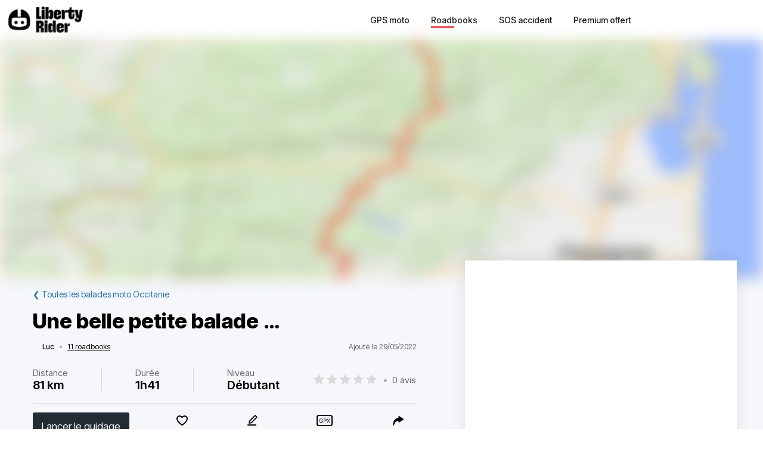

--- FILE ---
content_type: text/html; charset=utf-8
request_url: https://liberty-rider.com/fr/roadbooks/occitanie/2402/une-belle-petite-balade
body_size: 71407
content:
<!DOCTYPE html><html lang="fr"><head><meta charSet="utf-8"/><meta name="viewport" content="width=device-width, initial-scale=1"/><link rel="preload" as="image" imageSrcSet="/_next/static/media/logo-without-text.18845bff.svg#48 1x, /_next/static/media/logo-without-text.18845bff.svg#96 2x"/><link rel="preload" as="image" imageSrcSet="/_next/image/?url=%2F_next%2Fstatic%2Fmedia%2Flogo-with-text.365fc9dd.webp&amp;w=128&amp;q=90 1x, /_next/image/?url=%2F_next%2Fstatic%2Fmedia%2Flogo-with-text.365fc9dd.webp&amp;w=256&amp;q=90 2x"/><link rel="stylesheet" href="/_next/static/css/3a1f2d3844bf1c34.css" data-precedence="next"/><link rel="stylesheet" href="/_next/static/css/3c85f1a418dd1fd1.css" data-precedence="next"/><link rel="stylesheet" href="/_next/static/css/6f770a3ee0c3cfae.css" data-precedence="next"/><link rel="preload" as="script" fetchPriority="low" href="/_next/static/chunks/webpack-6dc83a205836dc19.js"/><script src="/_next/static/chunks/4bd1b696-a2a5811a6484086a.js" async=""></script><script src="/_next/static/chunks/726-92e55a19ab0c76f7.js" async=""></script><script src="/_next/static/chunks/main-app-589e01f6250ceedc.js" async=""></script><script src="/_next/static/chunks/84c12632-e4da187683994431.js" async=""></script><script src="/_next/static/chunks/4987-bda165820641d158.js" async=""></script><script src="/_next/static/chunks/448-ea95f14d7fb7deac.js" async=""></script><script src="/_next/static/chunks/6766-0f4481fff108d72e.js" async=""></script><script src="/_next/static/chunks/8536-eba2b8e723fc0938.js" async=""></script><script src="/_next/static/chunks/7732-665b3f293c46d9f7.js" async=""></script><script src="/_next/static/chunks/1834-e10b5ac4688ac2a1.js" async=""></script><script src="/_next/static/chunks/9694-b7b9cb3ea0f93387.js" async=""></script><script src="/_next/static/chunks/5627-738a1395ea9e0ae9.js" async=""></script><script src="/_next/static/chunks/5171-1be0fb08d8abd639.js" async=""></script><script src="/_next/static/chunks/5799-a61d34a48a939b17.js" async=""></script><script src="/_next/static/chunks/7890-6a461db93f39a9cf.js" async=""></script><script src="/_next/static/chunks/9562-a1a2d20329bef21a.js" async=""></script><script src="/_next/static/chunks/app/%5Blocale%5D/(roadbook)/layout-50c3f65282f9e5cd.js" async=""></script><script src="/_next/static/chunks/429-2bd5c874f06920ce.js" async=""></script><script src="/_next/static/chunks/app/%5Blocale%5D/(roadbook)/error-a2cf67241c7a03d6.js" async=""></script><script src="/_next/static/chunks/app/%5Blocale%5D/(roadbook)/(footer)/roadbooks/not-found-dfedd7d449fe9e51.js" async=""></script><script src="/_next/static/chunks/4223-271242144908b944.js" async=""></script><script src="/_next/static/chunks/7504-926d9f1961e3b881.js" async=""></script><script src="/_next/static/chunks/app/global-error-576b15c024a6743d.js" async=""></script><script src="/_next/static/chunks/05f6971a-efa62114128cfd7e.js" async=""></script><script src="/_next/static/chunks/5254-167efcd42c287881.js" async=""></script><script src="/_next/static/chunks/8452-9ecdd3341cd568c1.js" async=""></script><script src="/_next/static/chunks/2798-b2c0bba8c618a693.js" async=""></script><script src="/_next/static/chunks/app/%5Blocale%5D/(roadbook)/(footer)/roadbooks/details/%5BroadbookSerial%5D/page-bcaec6afc4af953f.js" async=""></script><script src="/_next/static/chunks/984-e900106fc4e627dc.js" async=""></script><script src="/_next/static/chunks/app/%5Blocale%5D/layout-ac81e1d881b68520.js" async=""></script><script src="/_next/static/chunks/app/%5Blocale%5D/(roadbook)/(footer)/layout-15d2a48285c0d39e.js" async=""></script><script src="/_next/static/chunks/app/%5Blocale%5D/error-0629521471c9bd46.js" async=""></script><script src="/_next/static/chunks/app/%5Blocale%5D/not-found-20896b7b26c40faa.js" async=""></script><meta name="next-size-adjust" content=""/><meta name="theme-color" content="#ff6259"/><title>Balade moto Une belle petite balade …</title><meta name="description" content="Découvrir la balade à moto Une belle petite balade … - Une succession de petits virages dans des paysages variés et enchanteurs ; d’autant plus qu’à cette saison les siestes et les genêts en fleurs embaument l’air !!

Avec de multiples occasions de s"/><meta name="robots" content="index, follow"/><link rel="canonical" href="https://liberty-rider.com/fr/roadbooks/occitanie/2402/une-belle-petite-balade"/><meta property="og:title" content="Balade moto Une belle petite balade …"/><meta property="og:description" content="Découvrir la balade à moto Une belle petite balade … - Une succession de petits virages dans des paysages variés et enchanteurs ; d’autant plus qu’à cette saison les siestes et les genêts en fleurs embaument l’air !!

Avec de multiples occasions de s"/><meta property="og:url" content="https://liberty-rider.com/fr/roadbooks/occitanie/2402/une-belle-petite-balade"/><meta property="og:locale" content="fr"/><meta property="og:image:width" content="600"/><meta property="og:image:height" content="300"/><meta property="og:image" content="https://tiles.liberty-rider.com/styles/osm-liberty-curvature/static/auto/600x300.jpg?maxzoom=17&amp;linejoin=round&amp;linecap=round&amp;language=fr&amp;path=stroke%3A%23f4603e%7Cwidth%3A3%7Cenc%3A_%7DjeGa%7CuNfT%7CDpZoRlKrAtAvKhRiMPyTta%40cF%7ERbNbMhc%40_CwQvMcEhUgr%40cI_DkGab%40%60JkEwCcWdHqQyH_l%40lI%60GdHmX%7Eh%40aJ%7EFoXrNKR%7BKdQlQti%40aWbj%40qm%40dKsv%40xEbBvLgVtOpO%7EZ%7DZ%7CLjV%7EAcUtj%40aZf%5BvLtF%7C%5DdLuJpN%7CNvP_MlQjKzGkSpNjLfU_OnV%7EDpUkPld%40coA%7ELvSrRvaBha%40no%40jPfeAbXx%7C%40rJpBhEjp%40%7EP%7BUlPu%40nLeMnScV%60YzC%7COdz%40%7BBjrArYcSnS%7EIfWwJnYoVlLae%40bHjQbRkBe%40zVhLvFpT%60jAT%7EfA%7CVtUKzpBzJvJr_AbBtp%40cXmSl%7DA%60UbGuEpp%40iMwBaKnItShCzG%7ERzSyi%40v%60%40vaA%7ERkApLrQ%7Eg%40cc%40zE%7C_%40xHmD%7CGbRrSqEzGhImN%7CyAtQxKvHuQzRUmC%7E%5CdHtWpIcIdDdRzToEtGdZnI%7EAtMgN%5BuUvMcC%60D%7CYvQyInHzSfd%40%7EOkFfVvSzSgMcV%60XoYcC%7BX%7C%5Euh%40cCkP%60QoSuFo%40Mi%5EnPiWf%40%7BToCoRqJkCdOaPze%40dAAji%40d%5CkG%7CFfKwCt%5BfYnT%60N%7DKdAo%5DnX%7Bo%40tp%40sY%7EG_YxVeThi%40%7BQt%5DnTdI%7BHtEjHzMiNd%5B%7CbBl%5EbA%7EUjkDuMzAsJkZ"/><meta property="og:image" content="https://liberty-rider.com/_next/static/media/og-image-default.fb214b8b.jpg"/><meta property="og:type" content="website"/><meta name="twitter:card" content="summary_large_image"/><meta name="twitter:site" content="@_LibertyRider_"/><meta name="twitter:site:id" content="3700636996"/><meta name="twitter:title" content="Balade moto Une belle petite balade …"/><meta name="twitter:description" content="Découvrir la balade à moto Une belle petite balade … - Une succession de petits virages dans des paysages variés et enchanteurs ; d’autant plus qu’à cette saison les siestes et les genêts en fleurs embaument l’air !!

Avec de multiples occasions de s"/><meta name="twitter:image:width" content="600"/><meta name="twitter:image:height" content="300"/><meta name="twitter:image" content="https://tiles.liberty-rider.com/styles/osm-liberty-curvature/static/auto/600x300.jpg?maxzoom=17&amp;linejoin=round&amp;linecap=round&amp;language=fr&amp;path=stroke%3A%23f4603e%7Cwidth%3A3%7Cenc%3A_%7DjeGa%7CuNfT%7CDpZoRlKrAtAvKhRiMPyTta%40cF%7ERbNbMhc%40_CwQvMcEhUgr%40cI_DkGab%40%60JkEwCcWdHqQyH_l%40lI%60GdHmX%7Eh%40aJ%7EFoXrNKR%7BKdQlQti%40aWbj%40qm%40dKsv%40xEbBvLgVtOpO%7EZ%7DZ%7CLjV%7EAcUtj%40aZf%5BvLtF%7C%5DdLuJpN%7CNvP_MlQjKzGkSpNjLfU_OnV%7EDpUkPld%40coA%7ELvSrRvaBha%40no%40jPfeAbXx%7C%40rJpBhEjp%40%7EP%7BUlPu%40nLeMnScV%60YzC%7COdz%40%7BBjrArYcSnS%7EIfWwJnYoVlLae%40bHjQbRkBe%40zVhLvFpT%60jAT%7EfA%7CVtUKzpBzJvJr_AbBtp%40cXmSl%7DA%60UbGuEpp%40iMwBaKnItShCzG%7ERzSyi%40v%60%40vaA%7ERkApLrQ%7Eg%40cc%40zE%7C_%40xHmD%7CGbRrSqEzGhImN%7CyAtQxKvHuQzRUmC%7E%5CdHtWpIcIdDdRzToEtGdZnI%7EAtMgN%5BuUvMcC%60D%7CYvQyInHzSfd%40%7EOkFfVvSzSgMcV%60XoYcC%7BX%7C%5Euh%40cCkP%60QoSuFo%40Mi%5EnPiWf%40%7BToCoRqJkCdOaPze%40dAAji%40d%5CkG%7CFfKwCt%5BfYnT%60N%7DKdAo%5DnX%7Bo%40tp%40sY%7EG_YxVeThi%40%7BQt%5DnTdI%7BHtEjHzMiNd%5B%7CbBl%5EbA%7EUjkDuMzAsJkZ"/><meta name="twitter:image" content="https://liberty-rider.com/_next/static/media/og-image-default.fb214b8b.jpg"/><link rel="icon" href="/favicon.ico" type="image/x-icon" sizes="32x32"/><script src="/_next/static/chunks/polyfills-42372ed130431b0a.js" noModule=""></script><style data-styled="" data-styled-version="6.1.19">.jAYOQZ{display:inline-flex;align-items:center;justify-content:center;user-select:none;padding:1rem 1.5rem;min-width:120px;background:#232B35;border-radius:1rem;border:transparent;font-weight:400;font-size:1.2rem;line-height:100%;text-align:center;color:#fff;cursor:pointer;transition:all 0.2s ease;}/*!sc*/
.jAYOQZ[disabled]{opacity:0.3;cursor:default;}/*!sc*/
.jAYOQZ:hover:not([disabled]){background:#1c222a;border:transparent;}/*!sc*/
.jAYOQZ:active:not([disabled]){opacity:0.7;}/*!sc*/
.jAYOQZ:focus:not([disabled]):not(:active){outline:none;box-shadow:0 0 0 3px #232b3533;}/*!sc*/
data-styled.g4[id="sc-f4ae03fb-0"]{content:"jAYOQZ,"}/*!sc*/
.lfvKUH{height:auto;padding:2px 15px;min-height:30px;min-width:auto;border-radius:3px;}/*!sc*/
data-styled.g6[id="sc-f4ae03fb-2"]{content:"lfvKUH,"}/*!sc*/
.iXboCN{border-radius:50%;overflow:hidden;object-fit:cover;flex:none;box-shadow:0 2px 8px 0 rgb(0 0 0 / 15%);border:2px solid white;background-color:white;}/*!sc*/
@media (max-width:1023px){.iXboCN{max-width:100%;max-height:100%;}}/*!sc*/
data-styled.g58[id="sc-ac942082-0"]{content:"iXboCN,"}/*!sc*/
.bMKOHy{height:100%;background:transparent;border:none;display:flex;align-items:center;}/*!sc*/
data-styled.g74[id="sc-391268ad-0"]{content:"bMKOHy,"}/*!sc*/
.jMuENj{height:32px;width:40px;}/*!sc*/
.jMuENj div{position:absolute;height:3px;background:gray;opacity:1;margin-left:5px;margin-right:5px;width:30px;transform-origin:left center;transform:rotate(0deg);transition:0.25s ease-in-out;}/*!sc*/
data-styled.g75[id="sc-391268ad-1"]{content:"jMuENj,"}/*!sc*/
.dDYwak{margin-top:3.5px;transform:rotate(45deg);margin-left:9px;}/*!sc*/
data-styled.g76[id="sc-391268ad-2"]{content:"dDYwak,"}/*!sc*/
.gtzdNK{margin-top:14px;width:0%;opacity:0;}/*!sc*/
data-styled.g77[id="sc-391268ad-3"]{content:"gtzdNK,"}/*!sc*/
.eGxvjq{margin-top:24.5px;transform:rotate(-45deg);margin-left:9px;}/*!sc*/
data-styled.g78[id="sc-391268ad-4"]{content:"eGxvjq,"}/*!sc*/
.itlwob{width:190px;}/*!sc*/
data-styled.g79[id="sc-f715734a-0"]{content:"itlwob,"}/*!sc*/
@media (min-width:992px){.fFGhNV{display:none!important;}}/*!sc*/
data-styled.g82[id="sc-918ecb98-0"]{content:"fFGhNV,"}/*!sc*/
@media (min-width:992px){.fykIik{display:none!important;}}/*!sc*/
data-styled.g83[id="sc-918ecb98-1"]{content:"fykIik,"}/*!sc*/
@media (max-width:991px){.dHVgZy{display:none!important;}}/*!sc*/
data-styled.g84[id="sc-918ecb98-2"]{content:"dHVgZy,"}/*!sc*/
.gWwnMI{max-width:1290px;margin:0 auto;font-weight:500;}/*!sc*/
data-styled.g85[id="sc-918ecb98-3"]{content:"gWwnMI,"}/*!sc*/
.jLPaEF{height:67px;padding:0 1rem;display:flex;align-items:stretch;}/*!sc*/
.jLPaEF>*{display:flex;align-items:center;}/*!sc*/
data-styled.g86[id="sc-918ecb98-4"]{content:"jLPaEF,"}/*!sc*/
.jBhRpP{flex:1;}/*!sc*/
.jBhRpP a{display:inline-block;padding:10px 0;}/*!sc*/
data-styled.g87[id="sc-918ecb98-5"]{content:"jBhRpP,"}/*!sc*/
.cgblcz{font-size:14px;padding:10px 0;color:#1a1919;margin:0 5px;padding:0 13px;}/*!sc*/
@media (max-width:991px){.cgblcz{display:none!important;}}/*!sc*/
.cgblcz:hover{color:#ff6158;}/*!sc*/
data-styled.g89[id="sc-918ecb98-7"]{content:"cgblcz,"}/*!sc*/
.jnOYXm{font-size:14px;padding:10px 0;text-align:center;}/*!sc*/
@media (min-width:992px){.jnOYXm{text-align:right;}}/*!sc*/
data-styled.g90[id="sc-918ecb98-8"]{content:"jnOYXm,"}/*!sc*/
.hPrPKA{position:relative;}/*!sc*/
data-styled.g91[id="sc-918ecb98-9"]{content:"hPrPKA,"}/*!sc*/
.hQCIIs{height:3px;width:50%;background:#fb4f54;margin-top:3px;position:absolute;}/*!sc*/
data-styled.g92[id="sc-918ecb98-10"]{content:"hQCIIs,"}/*!sc*/
.fhJwsj{display:inline-flex;align-items:center;}/*!sc*/
data-styled.g95[id="sc-1b749530-0"]{content:"fhJwsj,"}/*!sc*/
.gTzmAQ{border-radius:4px;padding:7px 5px 7px 0;margin:0 5px;background-color:#1a1919;border-color:#1a1919;color:white;font-size:17px;}/*!sc*/
data-styled.g96[id="sc-1b749530-1"]{content:"gTzmAQ,"}/*!sc*/
:root{--toastify-color-success:#00BD9D!important;--toastify-color-error:#F45F63!important;--font-weight-medium:500;--font-weight-bold:600;--font-weight-extrabold:800;--page-side-padding:1rem;--scroll-to-top-margin:30px;}/*!sc*/
textarea{font-family:inherit;}/*!sc*/
html,body,div,span,applet,object,iframe,h1,h2,h3,h4,h5,h6,p,blockquote,pre,a,abbr,acronym,address,big,cite,code,del,dfn,em,img,ins,kbd,q,s,samp,small,strike,strong,sub,sup,tt,var,b,u,i,center,dl,dt,dd,ol,ul,li,fieldset,form,label,legend,table,caption,tbody,tfoot,thead,tr,th,td,article,aside,canvas,details,embed,figure,figcaption,footer,header,hgroup,menu,nav,output,ruby,section,summary,time,mark,audio,video,button,input{margin:0;padding:0;border:0;font-size:100%;font:inherit;vertical-align:baseline;}/*!sc*/
article,aside,details,figcaption,figure,footer,header,hgroup,menu,nav,section{display:block;}/*!sc*/
html{box-sizing:border-box;}/*!sc*/
main{padding-bottom:var(--scroll-to-top-margin);background-color:#f5f7fa;}/*!sc*/
*{box-sizing:inherit;}/*!sc*/
body{line-height:1;background:#ffffff;}/*!sc*/
ol,ul{list-style:none;}/*!sc*/
table{border-collapse:collapse;border-spacing:0;}/*!sc*/
button{cursor:pointer;background:none;}/*!sc*/
button,select{color:inherit;}/*!sc*/
a{text-decoration:none;}/*!sc*/
input:-webkit-autofill,input:-webkit-autofill:hover,input:-webkit-autofill:focus,input:-webkit-autofill:active{transition:background-color 5000000s ease-in-out 0s;}/*!sc*/
data-styled.g116[id="sc-global-llzNUb1"]{content:"sc-global-llzNUb1,"}/*!sc*/
html{font-size:14px;}/*!sc*/
data-styled.g219[id="sc-global-kgQgNJ1"]{content:"sc-global-kgQgNJ1,"}/*!sc*/
.bbfPpR{font-size:18px;font-weight:700;margin-bottom:14px;}/*!sc*/
data-styled.g220[id="sc-36056769-0"]{content:"bbfPpR,"}/*!sc*/
.hXmQNh{display:block;margin-bottom:19px;font-size:14px;}/*!sc*/
.hXmQNh,.hXmQNh:hover{font-weight:500;color:#ddd;}/*!sc*/
.hXmQNh:hover{text-decoration:underline;}/*!sc*/
data-styled.g221[id="sc-36056769-1"]{content:"hXmQNh,"}/*!sc*/
.jKexrc{max-width:33%;color:white;}/*!sc*/
data-styled.g222[id="sc-36056769-2"]{content:"jKexrc,"}/*!sc*/
.lehSAb{display:inline-block;font-weight:500;color:#ddd;padding:0 5px;min-width:48px;line-height:48px;}/*!sc*/
.lehSAb:hover{text-decoration:underline;color:#ddd;}/*!sc*/
data-styled.g223[id="sc-faf2f67b-0"]{content:"lehSAb,"}/*!sc*/
.cCbqrH{margin-top:60px;background:#1a1919;width:100%;}/*!sc*/
data-styled.g224[id="sc-aa5b0d73-0"]{content:"cCbqrH,"}/*!sc*/
@media (max-width:1023px){.gCJFId{min-height:277px;padding:2rem;}}/*!sc*/
@media (min-width:1024px){.gCJFId{max-width:1440px;display:flex;margin:0 auto;padding:4rem 0;}}/*!sc*/
data-styled.g225[id="sc-aa5b0d73-1"]{content:"gCJFId,"}/*!sc*/
.lddgSM{display:flex;}/*!sc*/
@media (max-width:1023px){.lddgSM{justify-content:center;flex-wrap:wrap;margin-top:2rem;margin-bottom:2rem;}}/*!sc*/
@media (min-width:621px) and (max-width:1023px){.lddgSM{margin-top:4rem;margin-bottom:4rem;}}/*!sc*/
@media (min-width:1024px){.lddgSM{flex-direction:column;font-size:17px;font-weight:600;}}/*!sc*/
data-styled.g226[id="sc-aa5b0d73-2"]{content:"lddgSM,"}/*!sc*/
@media (min-width:1024px){.idiOoD{width:75%;display:flex;justify-content:space-evenly;padding:2rem 2rem;}}/*!sc*/
@media (max-width:1023px){.idiOoD{display:none;}}/*!sc*/
data-styled.g227[id="sc-aa5b0d73-3"]{content:"idiOoD,"}/*!sc*/
@media (min-width:1024px){.LZLHN{width:25%;padding:2rem 2rem;}}/*!sc*/
data-styled.g228[id="sc-aa5b0d73-4"]{content:"LZLHN,"}/*!sc*/
.ktgOoL{display:flex;}/*!sc*/
@media (max-width:620px){.ktgOoL{justify-content:space-evenly;max-width:50%;margin:0 auto;}}/*!sc*/
@media (min-width:621px) and (max-width:1023px){.ktgOoL{justify-content:space-evenly;max-width:30%;margin:0 auto;}}/*!sc*/
@media (min-width:1024px){.ktgOoL{width:59%;justify-content:space-between;margin-top:5rem;}}/*!sc*/
data-styled.g229[id="sc-aa5b0d73-5"]{content:"ktgOoL,"}/*!sc*/
.dFOidP{color:white;}/*!sc*/
@media (min-width:1024px){.dFOidP{width:100%;font-size:13px;font-weight:500;line-height:1.25;margin-top:4rem;}}/*!sc*/
@media (min-width:621px) and (max-width:1023px){.dFOidP{display:flex;justify-content:space-evenly;margin-top:3rem;}}/*!sc*/
@media (max-width:620px){.dFOidP{display:flex;justify-content:space-evenly;margin-top:2rem;}}/*!sc*/
data-styled.g230[id="sc-aa5b0d73-6"]{content:"dFOidP,"}/*!sc*/
.bjdAlh{font-size:15px;line-height:25px;}/*!sc*/
.bjdAlh p{margin:1rem 0;}/*!sc*/
.bjdAlh em{font-style:italic;}/*!sc*/
.bjdAlh strong{font-weight:600;}/*!sc*/
.bjdAlh ul,.bjdAlh ol{margin:1em 0;padding:0 0 0 2em;}/*!sc*/
.bjdAlh ul{list-style-type:disc;}/*!sc*/
.bjdAlh ol{list-style-type:decimal;}/*!sc*/
.bjdAlh a{color:#1e70bf;text-decoration:underline;}/*!sc*/
.bjdAlh a:hover{text-decoration:none;}/*!sc*/
.bjdAlh h1,.bjdAlh h2,.bjdAlh h3,.bjdAlh h4,.bjdAlh h5,.bjdAlh h6{font-size:revert;}/*!sc*/
data-styled.g232[id="sc-c734763c-0"]{content:"bjdAlh,"}/*!sc*/
.bKTyPL{position:relative;display:inline-flex;width:110px;height:22px;}/*!sc*/
.bKTyPL:before,.bKTyPL:after{content:"";display:inline-block;width:100%;height:100%;position:absolute;left:0;background-repeat:repeat-x;background-size:22px 22px;pointer-events:none;}/*!sc*/
.bKTyPL:before{background-image:url('data:image/svg+xml;utf8,%3Csvg width="22" height="22" fill="none" xmlns="http://www.w3.org/2000/svg">%3Cpath fill-rule="evenodd" clip-rule="evenodd" d="M11 15.652l-5.562 2.876 1.062-6.09L2 8.123l6.219-.889L11 1.694l2.781 5.541L20 8.124l-4.5 4.313 1.062 6.091L11 15.652z" fill="%23D9D9D9"/>%3C/svg>');}/*!sc*/
.bKTyPL:after{background-image:url('data:image/svg+xml;utf8,%3Csvg width="22" height="22" fill="none" xmlns="http://www.w3.org/2000/svg">%3Cpath fill-rule="evenodd" clip-rule="evenodd" d="M11 15.652l-5.562 2.876 1.062-6.09L2 8.123l6.219-.889L11 1.694l2.781 5.541L20 8.124l-4.5 4.313 1.062 6.091L11 15.652z" fill="%23FFB000"/>%3C/svg>');width:0%;}/*!sc*/
.cgVJDt{position:relative;display:inline-flex;width:80px;height:16px;}/*!sc*/
.cgVJDt:before,.cgVJDt:after{content:"";display:inline-block;width:100%;height:100%;position:absolute;left:0;background-repeat:repeat-x;background-size:16px 16px;pointer-events:none;}/*!sc*/
.cgVJDt:before{background-image:url('data:image/svg+xml;utf8,%3Csvg width="22" height="22" fill="none" xmlns="http://www.w3.org/2000/svg">%3Cpath fill-rule="evenodd" clip-rule="evenodd" d="M11 15.652l-5.562 2.876 1.062-6.09L2 8.123l6.219-.889L11 1.694l2.781 5.541L20 8.124l-4.5 4.313 1.062 6.091L11 15.652z" fill="%23D9D9D9"/>%3C/svg>');}/*!sc*/
.cgVJDt:after{background-image:url('data:image/svg+xml;utf8,%3Csvg width="22" height="22" fill="none" xmlns="http://www.w3.org/2000/svg">%3Cpath fill-rule="evenodd" clip-rule="evenodd" d="M11 15.652l-5.562 2.876 1.062-6.09L2 8.123l6.219-.889L11 1.694l2.781 5.541L20 8.124l-4.5 4.313 1.062 6.091L11 15.652z" fill="%23FFB000"/>%3C/svg>');width:100%;}/*!sc*/
.iYjdQN{position:relative;display:inline-flex;width:80px;height:16px;}/*!sc*/
.iYjdQN:before,.iYjdQN:after{content:"";display:inline-block;width:100%;height:100%;position:absolute;left:0;background-repeat:repeat-x;background-size:16px 16px;pointer-events:none;}/*!sc*/
.iYjdQN:before{background-image:url('data:image/svg+xml;utf8,%3Csvg width="22" height="22" fill="none" xmlns="http://www.w3.org/2000/svg">%3Cpath fill-rule="evenodd" clip-rule="evenodd" d="M11 15.652l-5.562 2.876 1.062-6.09L2 8.123l6.219-.889L11 1.694l2.781 5.541L20 8.124l-4.5 4.313 1.062 6.091L11 15.652z" fill="%23D9D9D9"/>%3C/svg>');}/*!sc*/
.iYjdQN:after{background-image:url('data:image/svg+xml;utf8,%3Csvg width="22" height="22" fill="none" xmlns="http://www.w3.org/2000/svg">%3Cpath fill-rule="evenodd" clip-rule="evenodd" d="M11 15.652l-5.562 2.876 1.062-6.09L2 8.123l6.219-.889L11 1.694l2.781 5.541L20 8.124l-4.5 4.313 1.062 6.091L11 15.652z" fill="%23FFB000"/>%3C/svg>');width:90%;}/*!sc*/
data-styled.g308[id="sc-4cf14934-0"]{content:"bKTyPL,cgVJDt,iYjdQN,"}/*!sc*/
.dnfxOO{width:100%;height:100%;}/*!sc*/
data-styled.g309[id="sc-4cf14934-1"]{content:"dnfxOO,"}/*!sc*/
.cFijzr{padding:15px 0;border-top:1px solid #d8d8d8;border-bottom:1px solid #d8d8d8;margin:10px 0;}/*!sc*/
data-styled.g311[id="sc-a0a5d0dd-0"]{content:"cFijzr,"}/*!sc*/
.gStkKu{display:flex;justify-content:space-between;flex-wrap:wrap;font-size:13px;line-height:15px;}/*!sc*/
data-styled.g312[id="sc-a0a5d0dd-1"]{content:"gStkKu,"}/*!sc*/
@media (max-width:620px){.jDVEnv{width:100%;padding:15px 0;margin-bottom:15px;}}/*!sc*/
data-styled.g313[id="sc-a0a5d0dd-2"]{content:"jDVEnv,"}/*!sc*/
.hsQdnR{cursor:pointer;display:block;color:black;text-align:center;border-radius:3px;padding:3px 6px;}/*!sc*/
.hsQdnR:active{background:#eee;}/*!sc*/
data-styled.g314[id="sc-a0a5d0dd-3"]{content:"hsQdnR,"}/*!sc*/
.jdDOei{cursor:pointer;display:block;color:black;text-align:center;border-radius:3px;padding:3px 6px;}/*!sc*/
.jdDOei:active{background:#eee;}/*!sc*/
data-styled.g315[id="sc-a0a5d0dd-4"]{content:"jdDOei,"}/*!sc*/
.eVmOyO{display:flex;justify-content:space-between;align-items:center;width:100%;margin-right:2rem;}/*!sc*/
.kWVTBe{display:flex;justify-content:space-between;align-items:center;width:100%;margin-right:0;}/*!sc*/
data-styled.g316[id="sc-c02903-0"]{content:"eVmOyO,kWVTBe,"}/*!sc*/
.dBNDnc{font-size:15px;opacity:0.6;}/*!sc*/
data-styled.g317[id="sc-c02903-1"]{content:"dBNDnc,"}/*!sc*/
.dzoDMk{margin-bottom:11px;}/*!sc*/
@media (min-width:1024px){.dzoDMk{display:flex;align-items:center;justify-content:space-between;}}/*!sc*/
@media (max-width:1023px){.dzoDMk{display:inline;}}/*!sc*/
data-styled.g318[id="sc-2e8979a7-0"]{content:"dzoDMk,"}/*!sc*/
.ihpHrs{width:100%;}/*!sc*/
data-styled.g319[id="sc-2e8979a7-1"]{content:"ihpHrs,"}/*!sc*/
.evSEvc{font-size:20px;font-weight:var(--font-weight-bold);margin-bottom:28px;}/*!sc*/
data-styled.g320[id="sc-e63ec80-0"]{content:"evSEvc,"}/*!sc*/
.czIYPn{width:100%;height:7em;overflow-y:scroll;padding:5px;font-size:15px;background-color:#f9f9f9;}/*!sc*/
.czIYPn:placeholder{color:gray;}/*!sc*/
data-styled.g323[id="sc-e63ec80-3"]{content:"czIYPn,"}/*!sc*/
.gpxXYN{position:relative;margin-top:20px;}/*!sc*/
data-styled.g324[id="sc-e63ec80-4"]{content:"gpxXYN,"}/*!sc*/
.fJFdyY{display:flex;justify-content:flex-end;margin-top:2rem;}/*!sc*/
data-styled.g325[id="sc-e63ec80-5"]{content:"fJFdyY,"}/*!sc*/
.dfJFmr{background-color:#fff;box-shadow:0 -2px 24px 0 rgba(27,26,26,0.1);}/*!sc*/
@media (min-width:992px){.dfJFmr{padding:1rem 2rem;}}/*!sc*/
@media (max-width:991px){.dfJFmr{padding:1rem 1rem;}}/*!sc*/
data-styled.g326[id="sc-e7b3fc79-0"]{content:"dfJFmr,"}/*!sc*/
.dOWGFi{display:flex;justify-content:space-between;align-items:center;font-size:12px;}/*!sc*/
data-styled.g327[id="sc-f12fa54d-0"]{content:"dOWGFi,"}/*!sc*/
.riQbe{display:flex;align-items:center;position:relative;z-index:0;}/*!sc*/
data-styled.g328[id="sc-f12fa54d-1"]{content:"riQbe,"}/*!sc*/
.eVlVfD{font-weight:var(--font-weight-medium);color:#000;margin-left:12px;}/*!sc*/
data-styled.g331[id="sc-f12fa54d-4"]{content:"eVlVfD,"}/*!sc*/
.leuREH{margin:0 8px;color:#aaa;}/*!sc*/
data-styled.g332[id="sc-f12fa54d-5"]{content:"leuREH,"}/*!sc*/
.ljDeWf{color:black;text-decoration:underline;}/*!sc*/
data-styled.g333[id="sc-f12fa54d-6"]{content:"ljDeWf,"}/*!sc*/
.XIGNH{color:#666;}/*!sc*/
@media (max-width:991px){.XIGNH{display:none;}}/*!sc*/
data-styled.g334[id="sc-f12fa54d-7"]{content:"XIGNH,"}/*!sc*/
.dglrTZ{color:#1e70bf;}/*!sc*/
data-styled.g344[id="sc-849fb1e-0"]{content:"dglrTZ,"}/*!sc*/
.etllLK{font-size:22px;font-weight:600;}/*!sc*/
data-styled.g357[id="sc-cd06fa69-0"]{content:"etllLK,"}/*!sc*/
.fjHmhT{margin:5px 0;}/*!sc*/
@media (min-width:1024px){.fjHmhT{display:flex;align-items:center;justify-content:space-between;}}/*!sc*/
@media (max-width:1023px){.fjHmhT{display:inline;}}/*!sc*/
data-styled.g361[id="sc-ef0a25d3-0"]{content:"fjHmhT,"}/*!sc*/
.fAmeOg{font-size:20px;font-weight:var(--font-weight-bold);margin-bottom:25px;}/*!sc*/
data-styled.g362[id="sc-ef0a25d3-1"]{content:"fAmeOg,"}/*!sc*/
.blaxku{font-size:15px;display:flex;justify-content:space-between;flex-wrap:wrap;align-items:center;}/*!sc*/
.blaxku>*{margin:10px 0;}/*!sc*/
data-styled.g363[id="sc-bb131a74-0"]{content:"blaxku,"}/*!sc*/
.gxpylA{width:1px;align-self:stretch;border-left:1px solid #d8d8d8;}/*!sc*/
data-styled.g364[id="sc-bb131a74-1"]{content:"gxpylA,"}/*!sc*/
.gGugpm{margin:0 8px;color:#aaa;}/*!sc*/
data-styled.g365[id="sc-bb131a74-2"]{content:"gGugpm,"}/*!sc*/
.flERAF{color:#666;margin-bottom:3px;}/*!sc*/
data-styled.g366[id="sc-bb131a74-3"]{content:"flERAF,"}/*!sc*/
.iEMSAA{font-size:20px;font-weight:var(--font-weight-bold);}/*!sc*/
data-styled.g367[id="sc-bb131a74-4"]{content:"iEMSAA,"}/*!sc*/
.cIBsgd{color:#666;display:flex;align-items:center;}/*!sc*/
@media (max-width:991px){.cIBsgd{width:100%;}}/*!sc*/
data-styled.g368[id="sc-bb131a74-5"]{content:"cIBsgd,"}/*!sc*/
.dyLGRo{margin:20px 0;}/*!sc*/
data-styled.g374[id="sc-4d1cdc22-0"]{content:"dyLGRo,"}/*!sc*/
.dLnWuM{color:#555;width:100%;word-break:break-word;}/*!sc*/
data-styled.g375[id="sc-4d1cdc22-1"]{content:"dLnWuM,"}/*!sc*/
.grcvjZ{font-weight:600;color:#1e70bf;cursor:pointer;}/*!sc*/
data-styled.g376[id="sc-e39cfb51-0"]{content:"grcvjZ,"}/*!sc*/
.cVZEsF{margin-top:1em;}/*!sc*/
data-styled.g377[id="sc-e39cfb51-1"]{content:"cVZEsF,"}/*!sc*/
@media (max-width:1023px){.cBkEnU{margin-right:-1rem;}}/*!sc*/
data-styled.g384[id="sc-fa660577-0"]{content:"cBkEnU,"}/*!sc*/
.guQxUS{font-size:20px;font-weight:var(--font-weight-bold);line-height:1.18;text-align:left;margin-bottom:28px;width:100%;}/*!sc*/
data-styled.g385[id="sc-fa660577-1"]{content:"guQxUS,"}/*!sc*/
.kRcYLb{display:flex;justify-content:space-around;margin:10px 0;}/*!sc*/
data-styled.g387[id="sc-8ed01ea8-0"]{content:"kRcYLb,"}/*!sc*/
.iGmLll{font-size:10px;line-height:1.6;color:#666666;}/*!sc*/
data-styled.g388[id="sc-8ed01ea8-1"]{content:"iGmLll,"}/*!sc*/
.loORxD{font-weight:var(--font-weight-medium);line-height:1.2;font-size:13px;}/*!sc*/
data-styled.g389[id="sc-8ed01ea8-2"]{content:"loORxD,"}/*!sc*/
.HcIts{margin-top:10px;display:flex;}/*!sc*/
data-styled.g390[id="sc-246de9f6-0"]{content:"HcIts,"}/*!sc*/
.UoRJF{border-radius:4px;overflow:hidden;box-sizing:border-box;object-fit:cover;margin-right:10px;background-color:#f5f5f5;}/*!sc*/
.jmoZvE{border-radius:4px;overflow:hidden;box-sizing:border-box;object-fit:cover;margin-right:0;background-color:#f5f5f5;}/*!sc*/
data-styled.g391[id="sc-246de9f6-1"]{content:"UoRJF,jmoZvE,"}/*!sc*/
.cDyZke{display:flex;align-items:center;margin-bottom:10px;}/*!sc*/
data-styled.g392[id="sc-e544066b-0"]{content:"cDyZke,"}/*!sc*/
.fFNrFS{font-size:12px;font-weight:var(--font-weight-medium);line-height:1.2;text-overflow:ellipsis;overflow:hidden;white-space:nowrap;margin-left:10px;}/*!sc*/
data-styled.g393[id="sc-e544066b-1"]{content:"fFNrFS,"}/*!sc*/
.kkIoOz{display:block;cursor:pointer;border-radius:8px;color:#000000;background-color:#ffffff!important;box-shadow:0 2px 8px 0 rgba(0,0,0,0.15);padding:10px;width:294px;box-sizing:border-box;margin:var(--page-side-padding);}/*!sc*/
@media (max-width:424px){.kkIoOz{margin-right:0;}}/*!sc*/
.kkIoOz:hover>*{opacity:0.9;}/*!sc*/
.kkIoOz:active>*{opacity:0.7;}/*!sc*/
data-styled.g395[id="sc-6dcca701-0"]{content:"kkIoOz,"}/*!sc*/
.fzBaaF{font-size:15px;font-weight:var(--font-weight-bold);height:18px;text-overflow:ellipsis;overflow:hidden;white-space:nowrap;}/*!sc*/
data-styled.g396[id="sc-6dcca701-1"]{content:"fzBaaF,"}/*!sc*/
.dNeGpD{margin-top:10px;border:1px solid rgb(217,217,217);border-radius:8px;overflow:hidden;}/*!sc*/
data-styled.g397[id="sc-6dcca701-2"]{content:"dNeGpD,"}/*!sc*/
.lcJqOE{display:block;object-fit:cover;background-color:#f5f5f5;}/*!sc*/
data-styled.g398[id="sc-6dcca701-3"]{content:"lcJqOE,"}/*!sc*/
.fqXxLZ{font-size:14px;font-weight:var(--font-weight-bold);color:#1e70bf;padding-left:var(--page-side-padding);}/*!sc*/
data-styled.g399[id="sc-d743352d-0"]{content:"fqXxLZ,"}/*!sc*/
@media (min-width:1024px){.lcrNCx{display:none!important;}}/*!sc*/
data-styled.g401[id="sc-e46a759a-0"]{content:"lcrNCx,"}/*!sc*/
@media (max-width:1023px){.faLJrl{display:none!important;}}/*!sc*/
data-styled.g402[id="sc-e46a759a-1"]{content:"faLJrl,"}/*!sc*/
.dptkIG{max-width:1290px;margin:0 auto;}/*!sc*/
data-styled.g403[id="sc-e46a759a-2"]{content:"dptkIG,"}/*!sc*/
.caTRfk{width:100%;display:flex;flex-direction:column;padding:1rem var(--page-side-padding);align-items:flex-start;}/*!sc*/
@media (min-width:1024px){.caTRfk{flex-direction:row;align-items:center;justify-content:space-between;}}/*!sc*/
data-styled.g404[id="sc-e46a759a-3"]{content:"caTRfk,"}/*!sc*/
.bsrVPu{display:flex;scroll-snap-type:x mandatory;}/*!sc*/
@media (min-width:1288px){.bsrVPu{max-width:1290px;flex-wrap:wrap;}}/*!sc*/
@media (max-width:1287px){.bsrVPu{overflow-x:auto;}}/*!sc*/
data-styled.g405[id="sc-e46a759a-4"]{content:"bsrVPu,"}/*!sc*/
.dVChAM{scroll-snap-align:start;}/*!sc*/
data-styled.g406[id="sc-e46a759a-5"]{content:"dVChAM,"}/*!sc*/
.koyYpj{font-size:20px;font-weight:var(--font-weight-bold);}/*!sc*/
data-styled.g407[id="sc-60206202-0"]{content:"koyYpj,"}/*!sc*/
@media (max-width:991px){.jSOagr{display:none!important;}}/*!sc*/
data-styled.g419[id="sc-2cdc04a9-0"]{content:"jSOagr,"}/*!sc*/
.hBuQmY{position:relative;background:#fef6ee;}/*!sc*/
@media (max-width:1169px){.hBuQmY{height:200px;}}/*!sc*/
@media (min-width:1170px){.hBuQmY{height:400px;}}/*!sc*/
data-styled.g420[id="sc-2cdc04a9-1"]{content:"hBuQmY,"}/*!sc*/
.ehanIz{display:flex;justify-content:center;background-color:#f5f7fa;}/*!sc*/
.iXHJaJ{display:flex;justify-content:center;}/*!sc*/
data-styled.g421[id="sc-2cdc04a9-2"]{content:"ehanIz,iXHJaJ,"}/*!sc*/
@media (max-width:1169px){.dzzcYc{width:100%;}}/*!sc*/
@media (min-width:1170px){.dzzcYc{display:flex;width:1170px;justify-content:space-between;}}/*!sc*/
data-styled.g422[id="sc-2cdc04a9-3"]{content:"dzzcYc,"}/*!sc*/
@media (max-width:1169px){.fJbAwl{width:100%;}}/*!sc*/
@media (min-width:1170px){.fJbAwl{width:55%;}}/*!sc*/
data-styled.g423[id="sc-2cdc04a9-4"]{content:"fJbAwl,"}/*!sc*/
@media (max-width:1169px){.gFaeqP{width:100%;}}/*!sc*/
@media (min-width:1170px){.gFaeqP{width:38%;}}/*!sc*/
data-styled.g424[id="sc-2cdc04a9-5"]{content:"gFaeqP,"}/*!sc*/
@media (max-width:1169px){.fNgLPu{padding:0 1rem;margin:10px 0;}}/*!sc*/
@media (min-width:1170px){.fNgLPu{margin:20px 0;}}/*!sc*/
data-styled.g425[id="sc-2cdc04a9-6"]{content:"fNgLPu,"}/*!sc*/
@media (min-width:1170px){.glfGLb{position:absolute;width:456px;margin-top:-30px;z-index:5;}}/*!sc*/
data-styled.g426[id="sc-2cdc04a9-7"]{content:"glfGLb,"}/*!sc*/
.iRBohP{width:100%;margin:20px 0;font-weight:var(--font-weight-extrabold);}/*!sc*/
@media (min-width:1024px){.iRBohP{font-size:35px;}}/*!sc*/
@media (min-width:425px) and (max-width:1023px){.iRBohP{font-size:32px;}}/*!sc*/
@media (max-width:424px){.iRBohP{font-size:24px;}}/*!sc*/
data-styled.g427[id="sc-2cdc04a9-8"]{content:"iRBohP,"}/*!sc*/
.kZssVl{position:absolute;top:50%;left:50%;transform:translate(-50%,-50%);z-index:4;visibility:hidden;opacity:0;}/*!sc*/
data-styled.g428[id="sc-2cdc04a9-9"]{content:"kZssVl,"}/*!sc*/
.cCfhyD{position:absolute;width:100%;height:100%;background:url(https://tiles.liberty-rider.com/styles/osm-liberty-curvature/static/auto/600x300.jpg?maxzoom=17&linejoin=round&linecap=round&language=fr&path=stroke%3A%23f4603e%7Cwidth%3A3%7Cenc%3A_%7DjeGa%7CuNfT%7CDpZoRlKrAtAvKhRiMPyTta%40cF%7ERbNbMhc%40_CwQvMcEhUgr%40cI_DkGab%40%60JkEwCcWdHqQyH_l%40lI%60GdHmX%7Eh%40aJ%7EFoXrNKR%7BKdQlQti%40aWbj%40qm%40dKsv%40xEbBvLgVtOpO%7EZ%7DZ%7CLjV%7EAcUtj%40aZf%5BvLtF%7C%5DdLuJpN%7CNvP_MlQjKzGkSpNjLfU_OnV%7EDpUkPld%40coA%7ELvSrRvaBha%40no%40jPfeAbXx%7C%40rJpBhEjp%40%7EP%7BUlPu%40nLeMnScV%60YzC%7COdz%40%7BBjrArYcSnS%7EIfWwJnYoVlLae%40bHjQbRkBe%40zVhLvFpT%60jAT%7EfA%7CVtUKzpBzJvJr_AbBtp%40cXmSl%7DA%60UbGuEpp%40iMwBaKnItShCzG%7ERzSyi%40v%60%40vaA%7ERkApLrQ%7Eg%40cc%40zE%7C_%40xHmD%7CGbRrSqEzGhImN%7CyAtQxKvHuQzRUmC%7E%5CdHtWpIcIdDdRzToEtGdZnI%7EAtMgN%5BuUvMcC%60D%7CYvQyInHzSfd%40%7EOkFfVvSzSgMcV%60XoYcC%7BX%7C%5Euh%40cCkP%60QoSuFo%40Mi%5EnPiWf%40%7BToCoRqJkCdOaPze%40dAAji%40d%5CkG%7CFfKwCt%5BfYnT%60N%7DKdAo%5DnX%7Bo%40tp%40sY%7EG_YxVeThi%40%7BQt%5DnTdI%7BHtEjHzMiNd%5B%7CbBl%5EbA%7EUjkDuMzAsJkZ) no-repeat center center/cover;filter:blur(5px);}/*!sc*/
@media (min-width:800px){.cCfhyD{filter:blur(12px);}}/*!sc*/
data-styled.g429[id="sc-2cdc04a9-10"]{content:"cCfhyD,"}/*!sc*/
</style><script>(window[Symbol.for("ApolloSSRDataTransport")] ??= []).push({"rehydrate":{"_R_fivb_":{"data":undefined,"loading":false,"networkStatus":7,"called":false},"_R_5fiv5ubr5usntvivb_":{"data":{"roadbookBySerial":{"__typename":"Roadbook","id":"44d970de-ee63-473b-8d5f-da169ba4dfeb","languageCodes":["fr"],"visibility":"PUBLIC","createdAt":"2022-05-29T20:17:19.578Z","name":"Une belle petite balade …","description":{"__typename":"FormattedText","plainText":"Une succession de petits virages dans des paysages variés et enchanteurs ; d’autant plus qu’à cette saison les siestes et les genêts en fleurs embaument l’air !!\n\nAvec de multiples occasions de s’arrêter en toute sécurité pour ramener des photos de paysages somptueux (gorges de Galamus +++) l’auberge municipale de Termes est à recommander !","formattedHtml":"\u003cp\u003eUne succession de petits virages dans des paysages variés et enchanteurs ; d’autant plus qu’à cette saison les siestes et les genêts en fleurs embaument l’air !!\u003c/p\u003e\n\u003cp\u003eAvec de multiples occasions de s’arrêter en toute sécurité pour ramener des photos de paysages somptueux (gorges de Galamus +++) l’auberge municipale de Termes est à recommander !\u003c/p\u003e\n"},"path":"occitanie/2402/une-belle-petite-balade","ogImage":"https://tiles.liberty-rider.com/styles/osm-liberty-curvature/static/auto/600x300.jpg?maxzoom=17\u0026linejoin=round\u0026linecap=round\u0026language=fr\u0026path=stroke%3A%23f4603e%7Cwidth%3A3%7Cenc%3A_%7DjeGa%7CuNfT%7CDpZoRlKrAtAvKhRiMPyTta%40cF%7ERbNbMhc%40_CwQvMcEhUgr%40cI_DkGab%40%60JkEwCcWdHqQyH_l%40lI%60GdHmX%7Eh%40aJ%7EFoXrNKR%7BKdQlQti%40aWbj%40qm%40dKsv%40xEbBvLgVtOpO%7EZ%7DZ%7CLjV%7EAcUtj%40aZf%5BvLtF%7C%5DdLuJpN%7CNvP_MlQjKzGkSpNjLfU_OnV%7EDpUkPld%40coA%7ELvSrRvaBha%40no%40jPfeAbXx%7C%40rJpBhEjp%40%7EP%7BUlPu%40nLeMnScV%60YzC%7COdz%40%7BBjrArYcSnS%7EIfWwJnYoVlLae%40bHjQbRkBe%40zVhLvFpT%60jAT%7EfA%7CVtUKzpBzJvJr_AbBtp%40cXmSl%7DA%60UbGuEpp%40iMwBaKnItShCzG%7ERzSyi%40v%60%40vaA%7ERkApLrQ%7Eg%40cc%40zE%7C_%40xHmD%7CGbRrSqEzGhImN%7CyAtQxKvHuQzRUmC%7E%5CdHtWpIcIdDdRzToEtGdZnI%7EAtMgN%5BuUvMcC%60D%7CYvQyInHzSfd%40%7EOkFfVvSzSgMcV%60XoYcC%7BX%7C%5Euh%40cCkP%60QoSuFo%40Mi%5EnPiWf%40%7BToCoRqJkCdOaPze%40dAAji%40d%5CkG%7CFfKwCt%5BfYnT%60N%7DKdAo%5DnX%7Bo%40tp%40sY%7EG_YxVeThi%40%7BQt%5DnTdI%7BHtEjHzMiNd%5B%7CbBl%5EbA%7EUjkDuMzAsJkZ","author":{"__typename":"User","id":"91fec4aa-91bf-4b72-b54d-b861260ba47f","firstName":"Luc","profilePictureUrl":"https://liberty-rider.net/cdn-cgi/image/f=auto,anim=false,fit=cover,dpr=1,h=30,w=30/https%3A%2F%2Ffirebasestorage.googleapis.com%3A443%2Fv0%2Fb%2Fproject-5067638840241668536.appspot.com%2Fo%2Fusers%252FXd8BqfGatwfKzg03lm6IF0YtmfZ2%252Fpic%252Ejpg%3Falt%3Dmedia%26token%3Dc838a954-751b-4d7a-aa0a-193c9873e263","authoredRoadbooksCount":11,"authoredUnlistedRoadbooksCount":0,"isCertified":false},"tribePartnerInsurance":null,"detailedPolyline":"_}jeGa|uNT\\JNJLJL^\\JHJFJDHBJ@H?HAHCFEFGDIDKPe@FOHQHOT]HKHIHGHEHCHAJ?TBRDPDNFLHJJHLHNXl@JRJPLPLLLJNJPJPHPFNDPBN@N?LALCJEJGJIJKHKPWLOLMLK\\UJIJKHKFKFMFOXw@HSJSf@_AFKFIFGFEHCHA~@IPCNELELGLINKNMTSNMNKNIPITI`Bk@PGNENCNAN?N@LBNDNFLFbAh@TJTHTFRDRBN@L?LALCLEr@[JCHAF?F@DBDFBH@J?JAJCJEL]bAGPENCNAN?N@PBPDPDNVv@DLDJFLFHFFHFHDHBH@H?FAHEHGd@c@HGHEHCHAH?p@DH?HAFCFGDIJYDKFKDG\\e@HKFGHGJG^SNKNMXYJIJGJEJCJAJ?T?J?HAFCFEFGRULMLMb@c@DIBK@MDu@@OBQBO`@}BF_@Fa@Hm@NkABU@S?QAOCMEOGOi@kAGOEMCMAK?K@MBMDQPq@RNVNXHTB`@Ad@I`Co@hBe@b@I`@CV?TFXLRLVJX@\\CZM\\Qd@OXCVDVLNLLLRLRFT@TCPIPQ\\i@Xa@TSTKREV@XFXLxBlAr@Zd@RZVV`@Tn@Rl@\\p@`@h@f@\\j@Pn@Lb@JXNPRLZH`@Fl@Hv@Pv@Xt@\\n@\\`@V`@P`@Ll@LnARhA\\dBVdAPf@Tn@\\~@^tAd@vBBK@G?GAIKm@EWE[EYK{@CQEUESEQU{@GWG[c@uBCOAM?K@KBKBGDGFGHEJCp@MJCLENG|@c@NGPGPEPCLAN?N?^BJ?JALCLENG`@QJGHGDEBEBI@I?IAKCKEGGEQKECGGEICKAK?I@KBIDGNQrCeDNQLQJQf@aAJQJOJM\\a@NSj@y@DGDIDKBM@M?MAOCMEOOg@I]G]Ga@Ge@E]CYAW?W@WBWDYFYH[J[L[^}@HQFKFIHGJEREHCFCFEDEDINc@DKDIFGFCFAF?F@FBPFF@F?DADCDEBGBMD[BODOFQFOHQJQJOHIPQFGDGBI@I?IAGCGEGGGGCGAG?G@OBQDSFKBK@K?MCOG{@c@YQQOSSQSIOGMEOCOE_@OuBC[EYEUIWK[c@aASm@KYGQGSGYEYEa@Gm@YoDGo@Ku@YyBCYAMAQ?O@OBIHSVc@d@k@XWNIJEJCNAJ@JBRJHDLDF@LAJCPIVOZSFEHKDIBK@KAKCOGSOg@Ke@Ii@y@aHIq@Eg@Eo@Iu@Io@CYAW@SFs@JmABSBMDMFKHGJCLAN@NBNBN@HAHCHEDEDIBIBS@YAe@AgA@SBODODIDEHEPGNEFCFGFKDMBO@M?OAOCMGQOY]g@c@i@OOIGMIOIUKOIKIIKIMGOEQE[Eo@Em@Cq@?]@c@Bc@D]DWFYLe@La@DODW@S?SCSEYCSCWA[?a@@aA@eB?s@?QCOISMMSIi@QMGKGEECEEMEMGQCO?QBSDKFOFKFKDILDJ?LCJCp@QTG\\ER?NBNDLFJHJLHLFLHVJ`@Hb@Jp@F\\H\\HPLFJ?HGDK@MAYA}@@e@Bc@NsBHoADg@Fe@Fc@F]H_@H]HWHUJULSLQRYV]NSPQNMPIPCRAP@d@BZ@^ATCTGTKRMVQPOTQRMPIRIZKh@O`@KTCVAR@VFVJRLVNRJPFP@NCNILOJQJUXs@LYJQLOLMRMPINERCX?^BTDPHPNLPPVNLNFPDNKPKTKl@SnAa@RILGLKJMJQLWt@aBLWLSNSNOPOPM`Aq@JIHIDIBI@K?KAKCKM]EOCOAOAc@ASGs@C]A[?i@@_@Ba@D_@DUDMDGFEFAF@FDDFBH@L?T?R@PBLDLFJFHJJJHJFLDJ@J?HAJEJIHKFMDOBQHaABSBKDIDEFCF?FBDDV\\HHHDJBJ@L?LA`AKRCLCJEHGFIDKBM@O@_@@]DmA@g@?k@CmB?U@MBKDIFGHCH?HBFFDJBL@L@^Bz@Bn@Bb@Dh@BRBLDNFNHNJNPTb@h@LNNNLJNJPJXNRJPFTFVBX@TBXH\\LXJXHZFZBT?REPGPKd@]POPOPKNGNETERCVGTGVK\\QXOXMVINCP?T@PATIRMNMPUNSP]N]N]JQLOLIPCN?P?NCRMNINAL@NDPDRBP@RCPERINKPOPSTW\\_@`@a@d@c@ZYXUTORIRCTAXAXETITONSLYJ[ZsAZsAPs@Lc@L_@LUNMPGRAT?p@@^?^CZEVGXMLGNMNWJYH]F[He@Pw@Ja@Lc@La@L[JUJOLMNKPIVKZMZM^Q^QRKRIVITGTGRIRMPOTU^]XWTSRONKRKTIRGPGPKLMJOHSHYHYHWHQJQJMRUTYNSR]N]L_@Je@He@D_@Bg@B[BQDSHULWn@cBJYJULWP[Ve@P]N[L[Ne@Ne@Ne@Lc@H]DSBOBQDWDUDSFUHW\\iAFUDUBS@Q@g@?mA?_@@e@@]Bo@?UASAQ@]@WJ_CBe@B_@@S?MAKCIEGGEGCIAOAIAICIEGEHEHGLKJELCJAF?T@LDJFFNBL@L?V?b@@PBLBHFHHDJ@JAJCJGHGFGFIFMFQt@}BHUJWJSLSLQxAsBNSNQTWJMJOHOHQFQFSDSLm@FWHWHSJSJOJKJIJEJCJ?HBHFFHDJBL@N?P?hA?R@RBRDNFLHLJLLLNL~@v@VTTTZZLJNHNFRFjAZVHTHd@PHBJ@JAJEHGHIJMnCoDJMJKLKJGLENETGLELGJILMj@o@PSPSZ]NSLUNY^{@JUJWJYVq@JWJSJOLOLMx@u@PORMRKRIRGJCNCLAN@NDNFz@`@NHLHLJLLJJRJLDLBZFLDHFHLFNDRBR@RAVC\\CVAT?R@LBJDHFHHFNHj@X`@TRLLNHPDNDRBX@X@^?ZATCTETIZNGFGDIBIBQ@U@WPeDNuDBo@@_@B{@B}@@Q@MBMDKFGFCHAJ?JBh@JNBL?JAHEHGFMDQTiAFULYPWPSPORMRIRGTGd@KLCNCPCP?NBPDNFNHPFTFVFp@JRDLBL?JALEJCLKLMn@o@PQLSJUHWFWLm@HUJSNUTYTWVWVSVQ\\UZSXSTQROfA_ARQRQRORMRGRCVCTAP?P@LBNFLJLLLLJLLPNRRZp@fAPVNPNLPHPDT@TAVAXA^ArDGN?N@P@NDNJLNPVNPRNRJVJRFTD\\HPFLHJLJRHRHZDZD\\FXHPJJPJTJTFTDPBJDHHDJBN@RARCPETEXE^Cb@C\\EXIVKVUj@ITGXCTC\\A^?`@AZAT?P@PBPDNFNTd@RZLPJLJFJBJ?JCLGj@]JIJKNOHKHIHEJAL?LBNHNLJLJJJFJ@JAPGh@URMJMFMDO@Q?OASE]CUAQ@QBQBQH_@FQHKHGJCJ?H@L@NAPANCNAN?L@JBJFr@d@JHFJBL@N@XBvA@XBVDTDNHTJTR`@JPJLHHLFLBLBRDJDJHJLJLJHLFLDL@T?RAVENGVMtAw@TORSNQLQNYJWHWHWHWJWJSLSPURSRQROPKRINEPCRAZ?P@LBJDJFNLJJLJLHPJd@XVPTRVVVXJJJHJFJDJBJ@H?JAJCLElA_@HCFAF?F@DBBDBH@JBr@@PBNDNFNFJHLHJJHJFLDJ@H?JAHCHEHGFIFKDMDSDYBY@W@e@@UBWDYf@}CN{@Je@H[HUJSJOJMJKHGJGHCHAH?H@HBJFJJHJNVJPHLJLLLZXLLJNJPHP\\~@HPJNJLLJPJPHTHlBr@NDL@L?LANCLEPKPOPSRYT_@R]P]n@qANYNULONOPMPKRIRGREVEv@IXEZGXI`@M`@OvAi@XKTGPCPAR?R@|@F^D^F\\H\\Jv@Vj@R~Bx@^L\\JZHZF\\F\\DX@R?NALCLGLKJMHOXm@HOHKJIJGJEb@OPILILKJKJOT[JMLMLKNIXOXMVMVKVIXGZGTGTITKVMb@WPKPMLMLQJSJUL]L[N]N[P]v@_BR_@Ta@T_@Ta@Rc@Na@La@Jc@Hc@Lu@Jk@TgAHc@Fa@D_@Ba@@o@@W@OBQBMFSPg@JWJULSPSXYPSNUPYNYP_@N]JYJ[H]F]F_@LaAFc@F]F[FUHUHOLOTSLMJOJSFOL_@FOHOHKJKNONONSLSZi@R]P]N[L[J]H]F]F_@ZuBF]Ha@FUFSL[HSJUJSHMJKLIJAH@JDHH@B??JPL\\HZFZDf@@VBv@@Z@TBRDPJPJJPJNFND`@Hf@NTFNDPBN?PC^I\\ILfAHt@H~@H~@LbBF|@H`AHt@J|@LbAJv@Lv@Nv@Pz@R~@jAzFThANv@Jp@Hx@Bp@Bl@Bb@BXBTDVFXHXJb@F\\DZFb@FXHTJRNRPR\\`@NTJTFRDV@ZAVEZIXMVQXOTGLEPAP@PBNFPN^f@nAL\\FNFJHHJH\\RPLJLJRFTBX?XAb@Ch@Al@?p@Al@Ez@Ev@Cp@?l@@r@DnAFxADl@Fd@F^J`@N^RZPRNNNNLNNRLTLZTp@Ph@N`@N\\P\\NVNRTRNJPHVJj@TrAh@LFFFFJBL@NAPERIZETCR?PBRDLHLLJ~ApA`@\\d@`@`@`@h@j@f@j@\\`@Z`@Xb@Xh@d@bAVj@Vh@Tb@Vb@R\\NXN^Nb@Lb@FXBT@ZA\\C\\El@Cl@An@@l@Bj@Dh@Hf@Lh@Nb@Pb@Xl@fAxBP^LZJ^FZFd@Dh@Bn@@j@@t@@j@Bf@D`@F^FZHd@Fd@Dj@Dn@Fv@Jz@Lz@N|@Pz@Np@Jf@Hd@FZFTHRJRLVJVH\\Lp@Hf@Hd@Jh@Jd@Nf@Pf@Z~@z@fCb@lAf@pA`@bA`@~@DHXn@Zn@DH\\t@\\x@Xv@X~@Tv@Vx@Zz@Xr@Vl@Tb@Xh@Xf@Tb@Xn@Pf@Jb@F`@Fh@NtAFt@@V?RAPCRE\\AP?N@NFRHNJLJJLFL@JALEJIFKFODOFOHOFIJGJCL@JBRFZJTJRLRNLJLLJNJRLXHVHZFXF^b@bC\\pBRxAPvAFf@B^@\\?^A\\Cl@C|@?r@?d@@t@B`@DZF\\DTJn@Fh@P`BD\\BZ?PANETIZETEVE^AZ?R@^DZDPFLHHHHC]C_@AQ?S@QBQDQHUJUNYPWRWRWPQNMNINGPEZELEJGJKLOf@s@LQXe@JOLOLMXUPONQ\\g@NSNQPOPKNGRGbAURELAJ?H@HDFHDLBNBTBLDJFHHDH@H?HAHCHEHIFIV]JMJILGJCL?LBLDZNLDNBN?NCLENI\\URORQLODIBI@K?IAKCIGMQYEICICQC[AS?M@OBMDKFKJMT[LSJSRe@JSLSZc@JQFOFSDSJo@F[DOFMFIFEFAF@DDBH@L?X?L@JBJDJXh@R^LPLJNFPDP@PAPCPGNI\\WVSTQNONSNWLWJSJQLQNQNONMPKPIZMNGLIHKFODQJi@DQFOHOPUVW\\Y`@[d@_@VSRSNULWL]HQHMHGHCNCTE\\I`@M^OPINGLEJAL@JDHFJLJPHNHLJLJJNJRJVJTJf@VNFNDPDRDPDRFPFVFPBL@L?LANCnAUNCLAJ?J@LDLHNLt@r@NNHJFJDJBL@L?NAdA?f@@h@@`@Bh@B`@Dd@Hv@BZ@^@`B@`@@\\F`BBn@FzB@ZB`@B\\HbABTDTDPFPHPzA|CNZJTJXHTJZv@fCHVHTHRJPJN^h@JPHRDNDVBT@V?TAVATCPEPELSh@ELCJAL?N@PJ~@@N?NAPCNYzAEVCTCZAZ?T@RH`ABX@X?\\AXCZGr@CPCJEJQ\\EHCJAN?NBpC?`@A\\C`@EZI\\KZa@bAIXEVCVAPAVAzAATCPELO^CHAJ?L@JBHDFFDF@h@BJ@HBFFDHBJBNHt@BRBPLr@BPBV@R@X?ZAl@ATCTEXI\\IVWv@e@vAW|@Oh@CR?TBRFRNVPPTLNBN?LCNITSX[lEsErAsAv@w@l@k@p@i@t@e@`Ae@n@Y^M`@Id@Gz@I|@M\\CX@XDXHTLXXn@|@TZVXTT`@XfDlB^PXHXDb@BdCCj@AZCVG\\MbAa@nAi@nB_Av@c@l@a@bAy@tAkAdAy@`Aq@tA_ApAaArC_C\\[b@a@TUHGLIPININMNORSj@u@TWVWjAiAJKHKHMFOFSFYFa@b@eDn@qFHo@Jq@Ji@Jc@Le@~BmILc@J[HUJSNSJKJIJGJELCL?JBFDFHDHDJDNBNNfABT@T@tA@\\B^Dd@BRBLDLFJFHHH\\XPNNNLLXVLJLHRLNHr@^JILGNGNCj@On@Mj@KZEPGLKLMLQHIHGHCRCfAGjCI?V??A`@Cj@GvACz@?n@?j@?r@Aj@Cr@Cl@A^A\\Cx@ATAx@ATB\\F~@FfALALCJEJGRONSJMJKNKTKRER?PDNHJLDFDHFPDNDTF\\DPFPFJLFN@RAP?NBLFHHBJ@NANIf@CV?VB^LnAFx@Bl@?bAEzC@x@Df@Lp@Nv@Jj@Hp@T~BL|@PbALj@Jh@Fb@J~@F`@HVNVVXFHFLDN@N?XAj@@ZBVDPHPHJTXJRHV^zAFRFJJLRPPPLPHTDV?TCXCTAV?TB\\Fb@PnAFXBFDJJJNHPFNFPLRRRPRJ\\PPNHLDJ@LALELGHMFQFOHQLOPMTGVEZGt@Ch@?f@Bd@Fl@T|AV`CHf@J`@Xx@DN@LALENINg@n@KPIVEXAX?XB\\Fp@@f@?l@Bb@B\\@ZEfAAb@?f@Dl@Hp@XpBBT@R?PANAT?P@RBPDTDTJj@DTBP@N@P@T@t@@Z@V@RFdA@R@V?T?t@?N@PBNBHDHDFDDj@f@HHFHDFBFBJ@FFt@BPBLDRDPDNDLFNz@|BFNFLFJFHHHHFJDJBF@J@J@J?J?JAXEJCHEHEFEFGDGLQDGFEFCFAD?F@FDFFHJ|@nAFHFFFFFDFDFBHBF@H@ZBJ@JBFBHHHJFLFNDRBR@TATSvBC\\ARAX?V@VBTDTDRLd@BN@P?PAPCRO`ACPCVAV?R@TDf@@V?R@~@?R@TBRBNDNDLFLHLHJJLVXHJHLFLFPDRD^Bb@JnDD|@Bl@?f@Ch@M~AEjA@n@Dz@HjADzA@v@Af@G~@UrB]zCUhBGl@Cj@?l@N~C?`AG|@Kv@On@i@|AUv@Mj@Gl@Aj@@hACvBFJDLBPBXBXF`@FRJTPVVXx@z@`@d@x@`APR\\X\\V`Ap@^RXJXBXAXErBYhAMdAKtBYj@El@?r@DfAR^HTHRJRTRZd@v@LLTJVBT?XEv@Qh@KZK\\OXQ^YNKPGVChA?X@PBTHd@XNFRDZBnC@p@?j@EhAK`@C^BZF\\HjBj@ZFX?VGRKPSLWZgAJ[Pa@x@wAR[TSVMXGZEn@GpBYlAUXI\\OrCkBXOVIXCh@?XATERIXOv@g@vCmBd@Yd@SZKVG\\Aj@B|CNR@RBLBLDSV_AhAa@h@_@j@KTENCNATB`@@NFr@BZ?`@C^GZM^Q\\i@|@Yj@e@~@MVIVI\\Id@WhBQ~AQ|BGr@Gb@Ml@WdAMp@c@zCOx@EZC^@^Fb@RdAD^@f@Af@IhAK|@SvAEd@Av@?l@Dx@JjAB`ADx@F~@@j@Cl@Gl@Ov@Oh@KVOTUTe@\\MLEHCJ?JBJDFFDHBNBTFRJd@ZNFPBRAPETI\\OVS\\_@LKJEJAJ@JDLJTTNLFDd@Xh@Tj@PVJNJLNRXNNJHNHPHJHFHBJ@J?JALId@Kb@GPINGFID_@NQLYXW\\e@v@Qb@K`@Gb@Ad@B\\FZJZ`@~@Nd@H^BN@N@b@Aj@OhBMbBE|@Ap@@r@FhBD`B?d@C`@Ij@UpAGn@Gj@CLCHGHEBI@IAME_@Qg@Sa@IW?Y@a@DS@SCQIOOIQYiAIUGMIKGCKCO?ODMLIN[z@GREVEXGZITMPQPUPMHMFMDSBS?UCe@MMCI?I@KDmAn@HVL^P\\T\\^\\hAx@h@^RJRFN@RAf@MRCVAf@?`@E^Kf@SbAc@VGXATBLDJHFLDR@VC\\Id@Md@On@Ij@El@CzA?`@BTDLHLRVT^R`@\\p@L^FNFHHBHAHEFIP]JKNGLAL@RDTFVBXAXGXOVWVWZ[RYL[La@Li@Hm@Dw@PyEDaA@s@C_A@]DSFMJKLGPCf@C`@EZGXKh@[fAs@RSNUL]Ha@Dc@@k@Aa@Eo@Co@?a@@_@BWDQFIHEJALBLHNPN\\X|@VhAP~@H\\NZTTXNdA^p@T^PVPLJNPHPHXBZA`@Ch@Ar@@v@Bp@Ft@Hn@TxANz@TdAL^P\\V`@Z`@^b@d@f@\\XXRNHPFRBRBLBLHHLDP?RAXE`@E`@C`@@`@D`@Hb@XdATr@Tj@P`@NXPTNNPNDBRNPRLVL`@Lf@Nf@LXPTRPRHXDV@VCTEXMVQROPSNUJUJUHIHCJ?NDTJLDL@TALCNGRMPIPGXC`@@\\DNB^HXJRNRVTb@Pb@JZHZBR@RCTGXOj@ENAL@NDJFFHFLBJAJEPONKLEJAJ@LHLNP^l@vALVPRXTp@b@NFN@JCLMPUl@}@t@eAh@o@X[TWVUf@[b@[TQRUNULUP[HIHAH@HFHLP`@HRHLHDH@JANERKRQTUNOv@y@r@y@V[LSLWPc@Pc@N_@JSLQLMFGtAgA`@_@VU`AcAf@i@VWRSbAcAHIHEF?DFDPBPBXDZF`@^hDHrA?XCZGh@Kl@Kp@E\\Eh@Ad@?\\@VBTFXHPNRRPPNLLJNJVNp@H\\HVJPHHJDL@NAf@M^IVGRKRSPUXe@Zg@NUHIHEHAHBHHHNHVNb@Vh@Vf@\\r@R`@NTPVNPPXHTDTDVBZBZHh@Fd@Db@DVFNJHLBNAPGLINMHOFUBQBUBUBKDGFCF?F@LHTRPLRJNDL?PAPCPAV@^DN?LCLGPMNKJGNENANAPARETGRERG\\QNKHEHAD@FDDFDLFVH\\Lb@J\\Lb@JVHLJHPHTH`@LZL^R\\TNLHLDL@PARERGROd@K`@Qr@a@vAMh@G`@CZA\\Cj@Ef@Gh@Mr@I`@E\\Eh@CTCPGRGLMRKNGLELCLAP@PBNDNFNDNBR@XA^Ch@?XBZDXJh@N|@D^@VA\\Ej@A\\?\\Ab@?R@RDVLh@HZDVBX?TATEXId@Kh@GTIPIJUVUTSVU^[h@Ub@GREXEd@GdAEhAEb@Kf@Of@Of@IZETAR?VBZBX@VAVEXKd@St@_@rAEVAR@RDTFNHJJHRLPHPFVFTBX@l@BX?VCXGL?NBPJPNNTHLNVTb@N`@LXNRVX^^RRLFJBLAPCb@Kf@S`@UVSRUZg@Zo@Vm@Ro@Jg@Hi@Fs@Dw@B{@B_@DUFOFIJGNCL@p@NjAVVHPHRNTTTPXNVFh@Dd@Cb@K^Q^Wh@i@b@c@NINCL@JFFPBT?RCTI`@Kb@Ov@]~BQjAMvAGbAEfAA|@?`AATETIVO`@K^CXBVFPHLJJNJLJHLFRFZH|@L`AHl@B`@?l@A|@?j@B`@DZDTFTJR^j@\\h@HL??PVPZLLLFL?NEPOPMJEJAL?R@LALEPMNSJSHWFYLs@Ha@JYLSPSPKPEP?NDNLJPDPBZ?Z?h@Av@AZEb@E`@?TBTFZHVN\\Xh@Zl@LXFTDRFVJPLHPBN@RCPGNIRMVMZI^G\\E`@C\\GXKZQZUZY`@[b@YZMVEXA^Ct@GR?LBHDHHHNJXJTNTRVRXN\\HZF`@Dd@Dj@Hj@Hj@BX@VAVCVCXAV@R@LDVBN@L@V?L@JDLHHHFJHFJFPFVH\\DRBHFJFFNDRBn@FPDJDPHPJVPJFHFVNZHTBVATERKNOLSTc@Pa@J[H[Fa@Fa@Lg@Ri@Pa@N]RYXYVSLINGTET?VBXHZNPHPDLAHEFKBQ?WEYI[c@wAOo@My@KuAIwACy@Ca@AY@SDQLYJUXo@Xs@JUJKLETGRIPOPUNUVYROTOVIPCP@PDXPTRRJNBNALGJILKNGN@JFFJBLAPETM`@GXAX@`@Db@Fb@HVLTLJHDJ?JGLMT]HKHEHAJBHFFLBRARIVOXOVW\\[\\UTIPCL?R@TDTJZN^L\\HXH`@Hd@Ll@Lb@LXNVPRNPPNPJPBRENKLQf@cAbAwB~@sBXk@PWRQTMVGVCv@Ab@?XBPFJJFLDLFXHXJRPRRJPDVBVBPBVJd@^TRLRHTF\\B^@^Ef@Gj@OtAAX?ZBZFZLVLNNJPDP?XCb@I\\GVAV@XHRJTPNPd@r@X`@NNRHNDP@P@RARAP?TFTLPNTVPVR^P`@Pf@Rt@Nh@L`@LXLRJHLFLDR@NCJILMRWNUPSVSVORITETAPBNDJFNPNVNPNJPFTBPBLDNJRLTHLFHLBT?ZCVGXSr@Kd@I^I\\KZSd@iAzBi@`A]p@Q^MZGTCRAX@XFZHTLPNLZPRJLBH?LCPERCR@XHRLVPPHZJJFJHHPFTFf@Fd@J~@DXFXPf@`@`A`@t@XZZTVNXL??FBTJPDJ?JEHGLOMBI?O?OCMGOKMQISMe@a@eBWcASy@YiAKg@Ik@Ei@C[GUOMQIg@Ii@KOEMEQIKGIGIKEKCK?KBQFSFMJQNUV[zAkBjAuARWNQPMPIPGPELIJMFMHUXmAFSFMHMLKJGVKXKDCJGHMDQBSDSHQLOPIZKZM`@UbAi@XMNIHIDIBOAMCKGIOMQSg@m@IMGMEQCQOiAIi@Gc@A]?i@Cm@Es@Ey@Ec@E_@C[?W@UDUVcAT}@Li@Ne@FMJONMXSJIJMDKBK?QGi@AO@ODQJW^g@LONQT_@LYRm@HMFGHGJCPCPGLIJMNSTWROPIZKRGLGJIHOBS?UEe@C[?WBWR_BF[HWJQLKVKVIPKPQRUVU\\UZO\\Mf@MpAOZGVGNIHMDU?]AUMiAG_@IYQ_@OUOSIOKWIa@Iq@Iw@Ca@?Y@[D]H_@JYJSJONMVM`@Mt@Q`@Kj@IVAZ?V@RDRFJBL?HEFIDKFSFa@DSFKHGJENEREHEFGDK@Q?Y?}@Ao@A]?QBOFOFKJOFMDOBS?SAQGMGGICMAe@Bc@DKBKFQNIFKDK?IAKIOQOWKUIWGUAU@QDWHe@F_@B]Be@VoDFa@J[JUP[JYH]BUBW@S?OCMGKIGKEOEUIOMIOIUEUCc@EeB@e@D[FUL_@FY@W?e@@c@D_@HYNc@JULUPQRITEPCPENGNKNQPYP]J_@Ls@FOHMRQt@m@PMRIZGd@GTGRGJIFK@M?MCKEIMMQMQMMOKQGQCU?UBSH]L[r@iAHSFUDYBo@?aABq@HeAHaA@_@A[E[Q{@Ik@Cc@?[@UBSBQ@UASESGOKSGSCOCWGs@Ea@I_@MYSYMKKGKCQAM?[DM@K?OAQGKGKKKMOUa@q@MOOMMGOCK?K@ODYJMBOBO???N?NCLCXKNEJAJ?NBLFNLLN`@p@T_@LWJ[H[To@l@}AbAuCTk@Te@Tc@d@q@XYRORITCR@XH`@N^LZFP@R?VARC\\CR@PFPLVTTNNFRBR?VGt@Ub@M\\EXAVBVJTNLFNBLANIZYl@k@VUTMXGT?ZB`@L^PZLZHRB\\Bb@@`@BZFNFHJBL@R?XCj@In@I^Kb@Ih@Gp@EbAIxBChAAf@B`@Jb@FRBR@T?\\C`@Aj@An@El@Il@QjAGd@Ed@Af@B`@DXHTPXZ\\\\\\TNNDN?PGLIJMJUFUHc@FUHQJMHGJEJAN?TBZBV?RCVIb@Sp@WzAi@\\G`@Ab@Fd@J\\D^Bb@?XAXCZI^MVKREP@RH^\\h@h@t@t@j@l@\\h@Tf@Rl@H^BV?PCPGTMVSXSXSTUP[P[TUPOPQXc@~@Q`@K^C\\?h@B`ABl@Fd@HVN^Vj@^t@N\\HZD^@r@@\\FXJRRX^b@V\\P\\P`@\\~@NVPNZPVJ^HZBx@@dFD\\@XBRDTHXPPNLVHVHd@B\\?RAREPIVCPARBPDJHJNFP?VGHC??r@W|@[dA_@XKTKPORYL[Ra@R[`@g@r@}@RURQPMFGDIFSD[Fu@Fu@Hi@H[JOJKLILGLIJMHQDQ@UCYGa@C]Ae@@e@?c@Aa@C_@Ga@Mm@Ki@Kq@G]EYCW?YBe@De@D]FWLWRUXWNMROJELAL@PHPNPLJDJ?NEJKFMBK@OAOGSKUKSKYEWAU@Yn@{GFk@H]JWPYRWPWHQHYF[J[LWT[TSZSZWb@c@VSZO\\K`@Ix@OXGZKTONOJQHSFWDY@UAWCWGa@M}@Ee@C_@AYBQDKJMRI\\Kb@Kl@Sp@Yp@a@~@q@rAeAv@i@HGTQ`As@pB{A^WZQ\\Ml@Qh@Mn@Qr@Ql@Qb@QZQb@UPGRCT@VDPDR@RCTIPMVUb@e@d@c@VONE\\Cb@?ZC\\E\\M^UVSh@o@d@m@Zk@Ti@`@eA^aANc@Jc@Fm@Bk@?k@Ci@Ei@Ec@AY?[BUDSJYHULYNWNSTKXGXEVIVMXSXWb@e@VWVQPIZG~@G`AEPALCHEFEFINW\\s@d@gAvAoDNYRU\\[h@_@l@[t@[l@U`@MZI\\E`@Ah@?b@@T?VETIXGd@G^I\\KRAP?NDRHNDRCVKPITGt@Kx@GhAKTETKPQTWf@s@p@eA|@mA^i@Z]PONGRGVAN@?AP@r@JxAV\\F^D\\@d@@X@VFRNNRPXNXL\\H^F`@J`@LVNRPPXPNJJNHTNj@L`@NVPPPNTJVHXJVNZRVJZHj@Jl@Jb@Hb@LL?JCHGFIHOLUNORUP[L]Ne@H[HUJMRK~@Uj@OZGH?JBJHLRHTDNDLJNPNNJRJLHFFDN@f@Dn@BJDFDDFDFBH?FAFELSFMLQJIVKJGPMLOJQRYTc@NWRe@Tm@P_@PYZ_@TWTWNULQLKNENARDZHXHNHJJFLBL@T?v@B\\HXTb@NVN`@Nf@Rn@L^FZ@Z?`@Cl@Ed@G`@Ml@Kf@AVDVHJNFRBT?Z?R@JDNJJPNd@Nn@H^J^NXZ`@T\\Tb@Nb@Jf@Df@Dn@@r@?l@?p@Df@Fj@Bl@@r@@|@FvCBtB?p@C`AGfA?^BZH^f@`Bt@fCz@tCv@hC^fA`@dAPf@Jf@Ff@Dr@@j@?l@?XBRHNNJPBN?d@@dCHhA@l@Ad@@nDHpGHn@B^@X?NCLENKLKVWRtARvATzAT~ANfAVlAJl@Fb@Hl@Jn@Hh@NdAFd@Jp@Jt@Jr@Lr@@HNdANhAPnABRLlADb@JrA?d@D~ABzA?n@BrBBvA@V@fA?V@\\?P@~@LnI@j@?n@@L?f@@d@@bA@v@@r@@v@@p@BrA?r@@t@Bv@@pA@t@@v@@v@@v@@v@@tABtA@v@?\\BtA@\\?X@v@BtABlB?X@XBr@@VBVFl@N`AJj@N`AN`ADTDRN~@Jd@Hf@Nx@Ln@F\\DZJj@Nv@Nt@FZBN`AnGDTHb@BPHn@DXu@Tg@LeAXYHQFqA^}C|@OcAUwA[gBMs@Mg@Ma@Ui@S_@Wc@OQCCSWQW]k@MWM[IUAO@OFUFQFY@_@AWGSIM[]]][c@Se@IY","placeholderUrl":"https://tiles.liberty-rider.com/styles/osm-liberty-curvature/static/auto/600x300.jpg?maxzoom=17\u0026linejoin=round\u0026linecap=round\u0026language=fr\u0026path=stroke%3A%23f4603e%7Cwidth%3A3%7Cenc%3A_%7DjeGa%7CuNfT%7CDpZoRlKrAtAvKhRiMPyTta%40cF%7ERbNbMhc%40_CwQvMcEhUgr%40cI_DkGab%40%60JkEwCcWdHqQyH_l%40lI%60GdHmX%7Eh%40aJ%7EFoXrNKR%7BKdQlQti%40aWbj%40qm%40dKsv%40xEbBvLgVtOpO%7EZ%7DZ%7CLjV%7EAcUtj%40aZf%5BvLtF%7C%5DdLuJpN%7CNvP_MlQjKzGkSpNjLfU_OnV%7EDpUkPld%40coA%7ELvSrRvaBha%40no%40jPfeAbXx%7C%40rJpBhEjp%40%7EP%7BUlPu%40nLeMnScV%60YzC%7COdz%40%7BBjrArYcSnS%7EIfWwJnYoVlLae%40bHjQbRkBe%40zVhLvFpT%60jAT%7EfA%7CVtUKzpBzJvJr_AbBtp%40cXmSl%7DA%60UbGuEpp%40iMwBaKnItShCzG%7ERzSyi%40v%60%40vaA%7ERkApLrQ%7Eg%40cc%40zE%7C_%40xHmD%7CGbRrSqEzGhImN%7CyAtQxKvHuQzRUmC%7E%5CdHtWpIcIdDdRzToEtGdZnI%7EAtMgN%5BuUvMcC%60D%7CYvQyInHzSfd%40%7EOkFfVvSzSgMcV%60XoYcC%7BX%7C%5Euh%40cCkP%60QoSuFo%40Mi%5EnPiWf%40%7BToCoRqJkCdOaPze%40dAAji%40d%5CkG%7CFfKwCt%5BfYnT%60N%7DKdAo%5DnX%7Bo%40tp%40sY%7EG_YxVeThi%40%7BQt%5DnTdI%7BHtEjHzMiNd%5B%7CbBl%5EbA%7EUjkDuMzAsJkZ","parentIndexPage":{"__typename":"RoadbookIndexPage","id":"8a288286-844f-4758-b096-18f7bd4b3e8c","name":"Occitanie","path":"occitanie","searchRoadbooks":{"__typename":"RoadbookSearchResults","roadbooks":[{"__typename":"Roadbook","id":"6e8124c3-7904-3268-5351-ebf85f52ce28","path":"occitanie/herault/montpellier/1032344/3h-viree-intense-entre-vallees-causses-et-monts-hsrf24","name":"3h – Virée intense entre vallées, causses et monts (HSRF24)","distance":203634,"duration":12173,"difficulty":"BEGINNER","visibility":"PUBLIC","mapAbovePictures":"https://tiles.liberty-rider.com/styles/osm-liberty-curvature/static/auto/272x100.jpg?maxzoom=17\u0026linejoin=round\u0026linecap=round\u0026language=fr\u0026path=stroke%3A%23f4603e%7Cwidth%3A3%7Cenc%3A%7DzmlGyzyWjTvNsL%60f%40w%7CAxJwx%40d%60Asc%40mQumA%7Cn%40wu%40aLmOdjAq%5ER%7DCl%7D%40yaCv%60BmFbgA%7Dg%40ng%40vMhUo%60A%7CCdHpe%40ka%40xD_Qff%40%7EBbrBbaAhaAuj%40nzAtJvf%40oa%40%7EwAxOvMqH%60cBeu%40bgBqaAtMn%40vgA%7Dj%40vn%40z%5BdGk_AhgCkDhz%40qe%40fh%40ff%40ju%40fOlnCl%7B%40%7Eh%40lFjkEoz%40njBiI%7E%60DuiB%7CaB%7C%40z_Box%40hu%40yEzmBa%7C%40zaBtNr%5Ee%5ElfAhQ%60j%40_%7CAp_Adc%40%7DKfDjh%40pXeQg%7D%40rwA_Mvi%40nR%7DTbYvn%40%7EjA%7El%40hOtoDvoCxeGrA%7CtBqh%40ptDt%40tdHi%5C%7CsCteA%7Ci%40%60sAqDt%60Abs%40js%40eRlu%40vRj%7BDmcEx%7D%40aIhlAy%7CD%7EdAsjAwVow%40afAwg%40sH_kF%7DOw%60AjVqb%40tQxFeFsKk%7D%40c%7E%40%7CDqi%40cq%40qGzTgqAoSsFsM%7Cb%40JaqAqtAgkFat%40%7EEus%40%7Dq%40iXjZwg%40wj%40bh%40dCwKsQ%60a%40af%40mCyoAtTmh%40nzBcc%40diCu_CvXaEQx%5Dd%5Cmr%40sAqaC%7Eb%40wQv%5Ee%7EA%60jAc%60Al%60%40yxA_%40%7D_Bbn%40e%7B%40rFabBnu%40gfDxhAsg%40ni%40ulBy_AqbExp%40_tBb_Agd%40_l%40_%5EVs_%40vSp%40jlA%60j%40kKaw%40bl%40s%7B%40Niw%40ef%40iP%7BUmq%40uy%40yXvCsu%40yUia%40hE%60%5EaP%60DgTe_Aq%40gs%40kQd%5Bkw%40cRyHedAzWgzAe%60%40%7DfEvO_u%40gRw%5BkAmNk%60%40i_Dfe%40s%7CCsLcZii%40i%40k%5E%60ImP%7Ed%40%7BQuLrg%40%7Dl%40%7E%7CA_KnLgo%40aVoE","mapWithoutPictures":"https://tiles.liberty-rider.com/styles/osm-liberty-curvature/static/auto/272x185.jpg?maxzoom=17\u0026linejoin=round\u0026linecap=round\u0026language=fr\u0026path=stroke%3A%23f4603e%7Cwidth%3A3%7Cenc%3A%7DzmlGyzyWjTvNsL%60f%40w%7CAxJwx%40d%60Asc%40mQumA%7Cn%40wu%40aLmOdjAq%5ER%7DCl%7D%40yaCv%60BmFbgA%7Dg%40ng%40vMhUo%60A%7CCdHpe%40ka%40xD_Qff%40%7EBbrBbaAhaAuj%40nzAtJvf%40oa%40%7EwAxOvMqH%60cBeu%40bgBqaAtMn%40vgA%7Dj%40vn%40z%5BdGk_AhgCkDhz%40qe%40fh%40ff%40ju%40fOlnCl%7B%40%7Eh%40lFjkEoz%40njBiI%7E%60DuiB%7CaB%7C%40z_Box%40hu%40yEzmBa%7C%40zaBtNr%5Ee%5ElfAhQ%60j%40_%7CAp_Adc%40%7DKfDjh%40pXeQg%7D%40rwA_Mvi%40nR%7DTbYvn%40%7EjA%7El%40hOtoDvoCxeGrA%7CtBqh%40ptDt%40tdHi%5C%7CsCteA%7Ci%40%60sAqDt%60Abs%40js%40eRlu%40vRj%7BDmcEx%7D%40aIhlAy%7CD%7EdAsjAwVow%40afAwg%40sH_kF%7DOw%60AjVqb%40tQxFeFsKk%7D%40c%7E%40%7CDqi%40cq%40qGzTgqAoSsFsM%7Cb%40JaqAqtAgkFat%40%7EEus%40%7Dq%40iXjZwg%40wj%40bh%40dCwKsQ%60a%40af%40mCyoAtTmh%40nzBcc%40diCu_CvXaEQx%5Dd%5Cmr%40sAqaC%7Eb%40wQv%5Ee%7EA%60jAc%60Al%60%40yxA_%40%7D_Bbn%40e%7B%40rFabBnu%40gfDxhAsg%40ni%40ulBy_AqbExp%40_tBb_Agd%40_l%40_%5EVs_%40vSp%40jlA%60j%40kKaw%40bl%40s%7B%40Niw%40ef%40iP%7BUmq%40uy%40yXvCsu%40yUia%40hE%60%5EaP%60DgTe_Aq%40gs%40kQd%5Bkw%40cRyHedAzWgzAe%60%40%7DfEvO_u%40gRw%5BkAmNk%60%40i_Dfe%40s%7CCsLcZii%40i%40k%5E%60ImP%7Ed%40%7BQuLrg%40%7Dl%40%7E%7CA_KnLgo%40aVoE","createdAt":"2024-04-12T14:11:01.887Z","author":{"__typename":"User","id":"00000006-0000-0000-0000-000000000000","isCertified":false,"profilePictureUrl":"https://liberty-rider.net/cdn-cgi/image/f=auto,anim=false,fit=cover,dpr=1,h=22,w=22/https%3A%2F%2Fliberty-rider.com%2Froadbook-react%2Fauthors%2Fauthor-highside%252Epng","firstName":"High Side"},"userPictures":[{"__typename":"RoadbookPicture","id":"46d50c1d-0c69-8b1b-7860-12c0ef8953a9","thumbnailUrl":"https://liberty-rider.net/cdn-cgi/image/f=auto,anim=false,fit=cover,dpr=1,h=75,w=132/https%3A%2F%2Ffirebasestorage.googleapis.com%2Fv0%2Fb%2Fproject-5067638840241668536.appspot.com%2Fo%2Froadbook_pictures%252F46d50c1d-0c69-8b1b-7860-12c0ef8953a9%252Ejpg%3Falt%3Dmedia%26token%3D4695fb09-533b-4c8a-9913-b6c724f01bcd"},{"__typename":"RoadbookPicture","id":"ff6728fb-6d58-97c0-a24e-4f4180852626","thumbnailUrl":"https://liberty-rider.net/cdn-cgi/image/f=auto,anim=false,fit=cover,dpr=1,h=75,w=132/https%3A%2F%2Ffirebasestorage.googleapis.com%2Fv0%2Fb%2Fproject-5067638840241668536.appspot.com%2Fo%2Froadbook_pictures%252Fff6728fb-6d58-97c0-a24e-4f4180852626%252Ejpg%3Falt%3Dmedia%26token%3Dbba1a544-5eb3-4517-bbf0-e41089713884"}],"communityRatings":{"__typename":"RoadbookRatings","globalRating":4.8}},{"__typename":"Roadbook","id":"be05bdca-6921-4f18-8b24-9868a2d7e5cd","path":"occitanie/herault/montpellier/4073/1h-a-louest-dales-1h15-de-bonheur-hsrf23","name":"1h – A l’Ouest d’Alès, 1h15 de bonheur (HSRF23)","distance":61456,"duration":4299,"difficulty":"BEGINNER","visibility":"PUBLIC","mapAbovePictures":"https://tiles.liberty-rider.com/styles/osm-liberty-curvature/static/auto/272x100.jpg?maxzoom=17\u0026linejoin=round\u0026linecap=round\u0026language=fr\u0026path=stroke%3A%23f4603e%7Cwidth%3A3%7Cenc%3AigmlGu%7DyWHwVvGcPbg%40ySdVvFpZt_%40fR%60A%60AdInMzB%7EOqCtDlc%40%7DDzh%40pTh%5BnEIZxW%60%5D%7E%5EsA%7Ea%40p%5Brd%40Flm%40dYx%7B%40hMhL%7CCdZpR%7CPzAjP%7DHbo%40pEb%5Dz%7D%40p%60%40%60b%40pMt%60%40vWpUmOjKOzGdTte%40sFj%5Bmc%40rSqMKtKoOnFmHvKtCt%7B%40suAfc%40gKld%40uIkC%7DGxTmI%7CGhFrd%40%60PpHnKrP%7CHkBmIrQ_Gnl%40kNfYfH%60%5BuMhFk%60%40hm%40c_%40dUgRPyLwHaM%7EBkKnm%40Zpy%40_Kt%60%40qP%7CLoUno%40qDqJuZaHqImF%7BUmq%40iQsCqCyK%7BDZ%7BEwHoK%7CF%7BI%7DFjEiRoJmP%60IcKqFuLlDaDkRyNiAwD%7B%40lKbH%7CRuBhEcMmB%5Bi%5D%7BP_LdCqHgEwErN%7DIhBuI%7BLsKcE%7DS%7BAvH_QUlCzMgFjDyIaBcF%7BOaGjMaXuMfByg%40_LkZhJgXxHcDnC%7Ba%40%5BuZiOaIpIaV%7DOoRgEyh%40dNgVeFeTdFsKwBa%5EgI_Dv%40sEoFcExFmDmCcLxHgQuDsNtIvBaJ%7B%5CkHcDjPj%40aUeR%7EOab%40%7DJgJ%5DqVoZeYqFqr%40%7CH%7BiAb%5DicAT%7DNgLyN%7BAcQ%7BRhCkOiEka%40%60FwTdi%40wIQmGmJdWiRpUk%5Ef%5CiB%60XzHdg%40kSjH%7Bi%40yHiK_MxC","mapWithoutPictures":"https://tiles.liberty-rider.com/styles/osm-liberty-curvature/static/auto/272x185.jpg?maxzoom=17\u0026linejoin=round\u0026linecap=round\u0026language=fr\u0026path=stroke%3A%23f4603e%7Cwidth%3A3%7Cenc%3AigmlGu%7DyWHwVvGcPbg%40ySdVvFpZt_%40fR%60A%60AdInMzB%7EOqCtDlc%40%7DDzh%40pTh%5BnEIZxW%60%5D%7E%5EsA%7Ea%40p%5Brd%40Flm%40dYx%7B%40hMhL%7CCdZpR%7CPzAjP%7DHbo%40pEb%5Dz%7D%40p%60%40%60b%40pMt%60%40vWpUmOjKOzGdTte%40sFj%5Bmc%40rSqMKtKoOnFmHvKtCt%7B%40suAfc%40gKld%40uIkC%7DGxTmI%7CGhFrd%40%60PpHnKrP%7CHkBmIrQ_Gnl%40kNfYfH%60%5BuMhFk%60%40hm%40c_%40dUgRPyLwHaM%7EBkKnm%40Zpy%40_Kt%60%40qP%7CLoUno%40qDqJuZaHqImF%7BUmq%40iQsCqCyK%7BDZ%7BEwHoK%7CF%7BI%7DFjEiRoJmP%60IcKqFuLlDaDkRyNiAwD%7B%40lKbH%7CRuBhEcMmB%5Bi%5D%7BP_LdCqHgEwErN%7DIhBuI%7BLsKcE%7DS%7BAvH_QUlCzMgFjDyIaBcF%7BOaGjMaXuMfByg%40_LkZhJgXxHcDnC%7Ba%40%5BuZiOaIpIaV%7DOoRgEyh%40dNgVeFeTdFsKwBa%5EgI_Dv%40sEoFcExFmDmCcLxHgQuDsNtIvBaJ%7B%5CkHcDjPj%40aUeR%7EOab%40%7DJgJ%5DqVoZeYqFqr%40%7CH%7BiAb%5DicAT%7DNgLyN%7BAcQ%7BRhCkOiEka%40%60FwTdi%40wIQmGmJdWiRpUk%5Ef%5CiB%60XzHdg%40kSjH%7Bi%40yHiK_MxC","createdAt":"2023-03-03T16:33:45.645Z","author":{"__typename":"User","id":"00000006-0000-0000-0000-000000000000","isCertified":false,"profilePictureUrl":"https://liberty-rider.net/cdn-cgi/image/f=auto,anim=false,fit=cover,dpr=1,h=22,w=22/https%3A%2F%2Fliberty-rider.com%2Froadbook-react%2Fauthors%2Fauthor-highside%252Epng","firstName":"High Side"},"userPictures":[{"__typename":"RoadbookPicture","id":"da10201f-62dd-d5e6-3218-185513099ebb","thumbnailUrl":"https://liberty-rider.net/cdn-cgi/image/f=auto,anim=false,fit=cover,dpr=1,h=75,w=132/https%3A%2F%2Ffirebasestorage.googleapis.com%2Fv0%2Fb%2Fproject-5067638840241668536.appspot.com%2Fo%2Froadbook_pictures%252Fda10201f-62dd-d5e6-3218-185513099ebb%252Ejpg%3Falt%3Dmedia%26token%3D77b8060b-b2b1-4ada-8571-73a6fb4c7f80"},{"__typename":"RoadbookPicture","id":"1a96d197-7e94-9d52-af6b-6a6d49049208","thumbnailUrl":"https://liberty-rider.net/cdn-cgi/image/f=auto,anim=false,fit=cover,dpr=1,h=75,w=132/https%3A%2F%2Ffirebasestorage.googleapis.com%2Fv0%2Fb%2Fproject-5067638840241668536.appspot.com%2Fo%2Froadbook_pictures%252F1a96d197-7e94-9d52-af6b-6a6d49049208%252Ejpg%3Falt%3Dmedia%26token%3Da8e8ee7b-8db2-4605-b272-5a40827cbd14"}],"communityRatings":{"__typename":"RoadbookRatings","globalRating":4.7}},{"__typename":"Roadbook","id":"fc0f1b33-a4e3-854c-ba64-c10be685d0c0","path":"occitanie/herault/montpellier/971147/le-presque-classique-des-cevennes-par-greg","name":"Le PRESQUE classique des Cévennes par Greg","distance":227139,"duration":13926,"difficulty":"INTERMEDIATE","visibility":"PUBLIC","mapAbovePictures":"https://tiles.liberty-rider.com/styles/osm-liberty-curvature/static/auto/272x100.jpg?maxzoom=17\u0026linejoin=round\u0026linecap=round\u0026language=fr\u0026path=stroke%3A%23f4603e%7Cwidth%3A3%7Cenc%3AksmlG%7D%7DyWbHma%40_t%40i%5E_Kq%60AgyA%7DtA%7B%7D%40yuB_kDqwBo%7BAowBau%40eB_bAi%7CAibAa_%40yy%40iiBs%5DlZei%40qTcp%40vRc_%40vrAua%40Jo_%40vfAkcDpjCwsA_ZodAkuAqt%40jc%40yNyYguAsIud%40_u%40ouBhhAicAl%40Y%7EkBbi%40n%5Ecc%40vaGr%5Cp%5Dcc%40t%60Cgx%40bAwPtyEms%40ttB%7CN%7CkAkTrgAnUfsAzj%40dFjEbp%40uKrk%40gu%40pwAx%5D%7Ca%40og%40btAaoAvTmvAdCrMa%7C%40s%5E%7Dm%40wn%40xgAqn%40pRpn%40qRvn%40ygAjb%40%7EgAeSja%40hnE%7D%5Dbb%40c%5DnXzz%40ng%40o%7B%40vj%40bk%40%60x%40uGpr%40ai%40ntAiJp_%40mj%40%60W%7Eq%40%7Ed%40o%7CAb%5BrLsAhk%40hhCcg%40fFhhGct%40sCmM%60aAvcAl_%40%7D%5E%60dC%7Ej%40%60McCdaEh_%40b%60AkVlvAei%40pGMtuBuvCncC%7Bx%40%60yFvc%40ZOvyBib%40%60%7BA%7CNn%7EAlQcCkErpAhm%40vqAnCljA%7DVn%5Bj%5CdnAhUwGri%40%7EzEv%60%40iCrK%60bAnwAwvAjgBlWrt%40wTh%40hTta%40yHvd%40%7CB%60BxTvm%40%7Bj%40cQzg%40vvBcnDpkAyVlu%40hx%40ftAoMxzCyfCjThVn_%40e%7C%40mE%7DvB%60i%40aWhWatAr%7B%40cm%40vi%40yyAbGkcChl%40io%40p%7E%40mnGpfAwa%40zSei%40dKccCax%40igChp%40ylBfaAie%40%7Dk%40w%5EpAua%40b%60B%7Ei%40_I_eAva%40uR%7EJodAy%7CBihBtAkbAoUmQyEdb%40wVssBqVx%5Bqq%40uR%7CLkuCiNucGcXwr%40_%5EesCph%40kxCqp%40qh%40se%40lFgRvg%40qQaMzp%40cp%40rxAgLoDgt%40","mapWithoutPictures":"https://tiles.liberty-rider.com/styles/osm-liberty-curvature/static/auto/272x185.jpg?maxzoom=17\u0026linejoin=round\u0026linecap=round\u0026language=fr\u0026path=stroke%3A%23f4603e%7Cwidth%3A3%7Cenc%3AksmlG%7D%7DyWbHma%40_t%40i%5E_Kq%60AgyA%7DtA%7B%7D%40yuB_kDqwBo%7BAowBau%40eB_bAi%7CAibAa_%40yy%40iiBs%5DlZei%40qTcp%40vRc_%40vrAua%40Jo_%40vfAkcDpjCwsA_ZodAkuAqt%40jc%40yNyYguAsIud%40_u%40ouBhhAicAl%40Y%7EkBbi%40n%5Ecc%40vaGr%5Cp%5Dcc%40t%60Cgx%40bAwPtyEms%40ttB%7CN%7CkAkTrgAnUfsAzj%40dFjEbp%40uKrk%40gu%40pwAx%5D%7Ca%40og%40btAaoAvTmvAdCrMa%7C%40s%5E%7Dm%40wn%40xgAqn%40pRpn%40qRvn%40ygAjb%40%7EgAeSja%40hnE%7D%5Dbb%40c%5DnXzz%40ng%40o%7B%40vj%40bk%40%60x%40uGpr%40ai%40ntAiJp_%40mj%40%60W%7Eq%40%7Ed%40o%7CAb%5BrLsAhk%40hhCcg%40fFhhGct%40sCmM%60aAvcAl_%40%7D%5E%60dC%7Ej%40%60McCdaEh_%40b%60AkVlvAei%40pGMtuBuvCncC%7Bx%40%60yFvc%40ZOvyBib%40%60%7BA%7CNn%7EAlQcCkErpAhm%40vqAnCljA%7DVn%5Bj%5CdnAhUwGri%40%7EzEv%60%40iCrK%60bAnwAwvAjgBlWrt%40wTh%40hTta%40yHvd%40%7CB%60BxTvm%40%7Bj%40cQzg%40vvBcnDpkAyVlu%40hx%40ftAoMxzCyfCjThVn_%40e%7C%40mE%7DvB%60i%40aWhWatAr%7B%40cm%40vi%40yyAbGkcChl%40io%40p%7E%40mnGpfAwa%40zSei%40dKccCax%40igChp%40ylBfaAie%40%7Dk%40w%5EpAua%40b%60B%7Ei%40_I_eAva%40uR%7EJodAy%7CBihBtAkbAoUmQyEdb%40wVssBqVx%5Bqq%40uR%7CLkuCiNucGcXwr%40_%5EesCph%40kxCqp%40qh%40se%40lFgRvg%40qQaMzp%40cp%40rxAgLoDgt%40","createdAt":"2024-02-20T13:16:59.655Z","author":{"__typename":"User","id":"3ca16dc4-8886-4a97-9f35-890de2f82656","isCertified":true,"profilePictureUrl":"https://liberty-rider.net/cdn-cgi/image/f=auto,anim=false,fit=cover,dpr=1,h=22,w=22/https%3A%2F%2Ffirebasestorage.googleapis.com%2Fv0%2Fb%2Fproject-5067638840241668536.appspot.com%2Fo%2Fusers%252FF6TL2Es4Y1gOvSeHYfLIOuykKSD3%252Fpic%252Ejpg%3Falt%3Dmedia%26token%3D15c0d35b-37ad-4d9c-b881-f89162c084dc","firstName":"Greg"},"userPictures":[],"communityRatings":{"__typename":"RoadbookRatings","globalRating":5}},{"__typename":"Roadbook","id":"f63a0609-78c5-4e39-91ed-21b2995cb486","path":"occitanie/haute-garonne/toulouse/1205/lariege-prehistorique","name":"L'Ariège préhistorique ","distance":221979.6,"duration":14982.5,"difficulty":"INTERMEDIATE","visibility":"PUBLIC","mapAbovePictures":"https://tiles.liberty-rider.com/styles/osm-liberty-curvature/static/auto/272x100.jpg?maxzoom=17\u0026linejoin=round\u0026linecap=round\u0026language=fr\u0026path=stroke%3A%23f4603e%7Cwidth%3A3%7Cenc%3Au%7BfeGwbyHxr%40v%7EAy%60AriLl%7CBrcJqoAxfGphBrrBbhDl_AasAdyD%7DEn%7EGbdAiiAru%40%7C%7EBtxA%7DQbt%40a_E%7DoBazCi%40%7DpIlnDgsM%7D%40ayGtzDuqIbkAm%5Enu%40dpAloElc%40xmD%7CpOy%7EFzlLxGtyJl%60A%60RttAmdCxHp_A%7El%40sG%7BgA%7CwI%7BdC%60yIyhCvoGoPvmDahB%60j%40yaEmvCotD%60Fo%7CA%7CbEumF%7Cu%40%7BuCj%7BCsr%40c%7CBjIyfIq_Jc%60TwmB%7D%60DwoEiuElnBg%60Hs_C_Vb%7BG_%7EIxwBmaGdnCdc%40vdEk%7BMffBvK","mapWithoutPictures":"https://tiles.liberty-rider.com/styles/osm-liberty-curvature/static/auto/272x185.jpg?maxzoom=17\u0026linejoin=round\u0026linecap=round\u0026language=fr\u0026path=stroke%3A%23f4603e%7Cwidth%3A3%7Cenc%3Au%7BfeGwbyHxr%40v%7EAy%60AriLl%7CBrcJqoAxfGphBrrBbhDl_AasAdyD%7DEn%7EGbdAiiAru%40%7C%7EBtxA%7DQbt%40a_E%7DoBazCi%40%7DpIlnDgsM%7D%40ayGtzDuqIbkAm%5Enu%40dpAloElc%40xmD%7CpOy%7EFzlLxGtyJl%60A%60RttAmdCxHp_A%7El%40sG%7BgA%7CwI%7BdC%60yIyhCvoGoPvmDahB%60j%40yaEmvCotD%60Fo%7CA%7CbEumF%7Cu%40%7BuCj%7BCsr%40c%7CBjIyfIq_Jc%60TwmB%7D%60DwoEiuElnBg%60Hs_C_Vb%7BG_%7EIxwBmaGdnCdc%40vdEk%7BMffBvK","createdAt":"2021-01-28T13:39:02.938Z","author":{"__typename":"User","id":"00000005-0000-0000-0000-000000000000","isCertified":false,"profilePictureUrl":"https://liberty-rider.net/cdn-cgi/image/f=auto,anim=false,fit=cover,dpr=1,h=22,w=22/https%3A%2F%2Fliberty-rider.com%2Froadbook-react%2Fauthors%2Fauthor-michelin%252Epng","firstName":"Guide \"Road Trips à moto\""},"userPictures":[],"communityRatings":{"__typename":"RoadbookRatings","globalRating":5}},{"__typename":"Roadbook","id":"ccd1aef0-9a31-49c9-b8ef-c2660b606a0b","path":"occitanie/1204/les-plus-beaux-cols-des-pyrenees","name":"Les plus beaux cols des Pyrénées ","distance":429157.2,"duration":30817.1,"difficulty":"BEGINNER","visibility":"PUBLIC","mapAbovePictures":"https://tiles.liberty-rider.com/styles/osm-liberty-curvature/static/auto/272x100.jpg?maxzoom=17\u0026linejoin=round\u0026linecap=round\u0026language=fr\u0026path=stroke%3A%23f4603e%7Cwidth%3A3%7Cenc%3AspfgG%7EsgAbfKlzA%60w%40t_QhnIqcB%7Ci%40msKjrRhuDdjOkl%40npB%7B%60P_zB%60gAnLibEfdCqzCuJeoMwlHarT%60tYixPgqH%7Bgj%40mu%40%7CjAi_DutDokE%7DB%7CxFsuHrSkhLtpGow%40dyAitEluN%7BtF%60u%40%7D%7E%5Dqj%5BgaKh%7CDwzHwnAsySckDeeAymEhoDkz%40b%60Q%60kBjoH%7DzLtxI%7BdDonBcnEn%7BA%60a%40hzn%40knCzyShtHfkOp%7EClmResBjeCvb%40fsKc%60HheFjb%40zoPejCpcIfnB%7EyAc%7BA%7EuDwzF%7CpAw_DghCsvFzz%40sjI%7ErKqqAngI","mapWithoutPictures":"https://tiles.liberty-rider.com/styles/osm-liberty-curvature/static/auto/272x185.jpg?maxzoom=17\u0026linejoin=round\u0026linecap=round\u0026language=fr\u0026path=stroke%3A%23f4603e%7Cwidth%3A3%7Cenc%3AspfgG%7EsgAbfKlzA%60w%40t_QhnIqcB%7Ci%40msKjrRhuDdjOkl%40npB%7B%60P_zB%60gAnLibEfdCqzCuJeoMwlHarT%60tYixPgqH%7Bgj%40mu%40%7CjAi_DutDokE%7DB%7CxFsuHrSkhLtpGow%40dyAitEluN%7BtF%60u%40%7D%7E%5Dqj%5BgaKh%7CDwzHwnAsySckDeeAymEhoDkz%40b%60Q%60kBjoH%7DzLtxI%7BdDonBcnEn%7BA%60a%40hzn%40knCzyShtHfkOp%7EClmResBjeCvb%40fsKc%60HheFjb%40zoPejCpcIfnB%7EyAc%7BA%7EuDwzF%7CpAw_DghCsvFzz%40sjI%7ErKqqAngI","createdAt":"2021-01-28T13:39:02.938Z","author":{"__typename":"User","id":"00000005-0000-0000-0000-000000000000","isCertified":false,"profilePictureUrl":"https://liberty-rider.net/cdn-cgi/image/f=auto,anim=false,fit=cover,dpr=1,h=22,w=22/https%3A%2F%2Fliberty-rider.com%2Froadbook-react%2Fauthors%2Fauthor-michelin%252Epng","firstName":"Guide \"Road Trips à moto\""},"userPictures":[{"__typename":"RoadbookPicture","id":"cadc88aa-4998-4496-9f0f-d11b02ac1453","thumbnailUrl":"https://liberty-rider.net/cdn-cgi/image/f=auto,anim=false,fit=cover,dpr=1,h=75,w=132/https%3A%2F%2Fliberty-production-pictures.s3.eu-central-1.amazonaws.com%2Froadbooks%2Fcadc88aa-4998-4496-9f0f-d11b02ac1453%252Ejpg"}],"communityRatings":{"__typename":"RoadbookRatings","globalRating":4.8}}]}},"commentThreads":[],"serial":2402,"isCurrentUserFavorite":null,"avoidHighway":false,"avoidTollRoad":false,"avoidTunnel":false,"avoidFerry":false,"avoidDirtRoad":true,"routingType":"FASTEST","waypoints":[{"__typename":"RoadbookWaypoint","latitude":42.9872,"longitude":2.57489},{"__typename":"RoadbookWaypoint","latitude":42.86992,"longitude":2.65474},{"__typename":"RoadbookWaypoint","latitude":42.80986,"longitude":2.59547},{"__typename":"RoadbookWaypoint","latitude":42.74551,"longitude":2.48677},{"__typename":"RoadbookWaypoint","latitude":42.71851,"longitude":2.47223},{"__typename":"RoadbookWaypoint","latitude":42.71072,"longitude":2.51344},{"__typename":"RoadbookWaypoint","latitude":42.69238,"longitude":2.50041},{"__typename":"RoadbookWaypoint","latitude":42.66566,"longitude":2.53002},{"__typename":"RoadbookWaypoint","latitude":42.64657,"longitude":2.48911}],"communityRatings":{"__typename":"RoadbookRatings","roadQuality":null,"scenery":null,"corners":null,"pointsOfInterest":null,"ratingsCount":0,"globalRating":null},"userPictures":[],"distance":81417,"difficulty":"BEGINNER","duration":6069,"publicationDate":"2022-05-29T20:17:19.578Z"}},"networkStatus":7}},"events":[{"type":"started","options":{"variables":{"serial":2402,"languageCode":"fr"},"fetchPolicy":"cache-first","query":"query roadbookDetailsPage($serial:Int!$languageCode:String){roadbookBySerial(serial:$serial){id languageCodes visibility createdAt name(languageCode:$languageCode)description(languageCode:$languageCode){plainText}path ogImage:previewPictureUrl(width:600 height:300 languageCode:$languageCode)author{id}tribePartnerInsurance{id}...RoadbookDetailsFragment}}fragment RoadbookDetailsFragment on Roadbook{id name(languageCode:$languageCode)visibility detailedPolyline languageCodes placeholderUrl:previewPictureUrl(width:600 height:300 languageCode:$languageCode)...CommentsFeedFragment ...ActionButtonsFragment ...MainDetailsFragment ...CommunityRatingsFragment ...UserPicturesFragment ...BackButtonFragment ...AuthoringFragment ...FactsFragment parentIndexPage{...RelatedRoadbooksFragment}author{id}}fragment MainDetailsFragment on Roadbook{tribePartnerInsurance{name}id description(languageCode:$languageCode){formattedHtml}author{firstName}}fragment ActionButtonsFragment on Roadbook{id path visibility serial detailedPolyline isCurrentUserFavorite avoidHighway avoidTollRoad avoidTunnel avoidFerry avoidDirtRoad routingType waypoints{latitude longitude}author{id}...EditMenuFragment}fragment EditMenuFragment on Roadbook{...EditContentFragment}fragment EditContentFragment on Roadbook{id name(languageCode:$languageCode)description(languageCode:$languageCode){plainText}difficulty}fragment CommentsFeedFragment on Roadbook{id commentThreads{...CommentEntryFragment replies{...CommentEntryFragment}}}fragment CommentEntryFragment on RoadbookComment{id author{id firstName profilePictureUrl(width:55 height:55)}publicationDate message(languageCode:$languageCode)}fragment CommunityRatingsFragment on Roadbook{communityRatings{roadQuality scenery corners pointsOfInterest}}fragment RelatedRoadbooksFragment on RoadbookIndexPage{id name(languageCode:$languageCode)path searchRoadbooks(limit:5 languageCode:$languageCode){roadbooks{id ...RoadbookTileFragment}}}fragment RoadbookTileFragment on Roadbook{id path name(languageCode:$languageCode)distance duration difficulty visibility mapAbovePictures:previewPictureUrl(width:272 height:100 languageCode:$languageCode)mapWithoutPictures:previewPictureUrl(width:272 height:185 languageCode:$languageCode)createdAt ...TileHeaderFragment author{id isCertified}userPictures(limit:2){id ...PicturePreviewFragment}communityRatings{globalRating}}fragment PicturePreviewFragment on RoadbookPicture{id thumbnailUrl(width:132 height:75)}fragment TileHeaderFragment on Roadbook{author{id profilePictureUrl(width:22 height:22)firstName}}fragment BackButtonFragment on Roadbook{parentIndexPage{name(languageCode:$languageCode)path}}fragment FactsFragment on Roadbook{distance difficulty duration communityRatings{ratingsCount globalRating}}fragment AuthoringFragment on Roadbook{...GenericAuthoringFragment}fragment GenericAuthoringFragment on Roadbook{tribePartnerInsurance{id name}author{id profilePictureUrl(width:30 height:30)firstName authoredRoadbooksCount authoredUnlistedRoadbooksCount isCertified}publicationDate createdAt visibility}fragment UserPicturesFragment on Roadbook{id name(languageCode:$languageCode)author{id}userPictures(limit:24){id ...PreviewCarouselFragment ...FullscreenCarouselFragment}}fragment PreviewCarouselFragment on RoadbookPicture{id url thumbnailUrl(width:255 height:200)}fragment FullscreenCarouselFragment on RoadbookPicture{id url alternateText author{id}}","notifyOnNetworkStatusChange":false,"nextFetchPolicy":undefined},"id":"6650922a-9732-4653-8278-5e6222d0d1a1"},{"type":"next","value":{"data":{"roadbookBySerial":{"__typename":"Roadbook","id":"44d970de-ee63-473b-8d5f-da169ba4dfeb","languageCodes":["fr"],"visibility":"PUBLIC","createdAt":"2022-05-29T20:17:19.578Z","name":"Une belle petite balade …","description":{"__typename":"FormattedText","plainText":"Une succession de petits virages dans des paysages variés et enchanteurs ; d’autant plus qu’à cette saison les siestes et les genêts en fleurs embaument l’air !!\n\nAvec de multiples occasions de s’arrêter en toute sécurité pour ramener des photos de paysages somptueux (gorges de Galamus +++) l’auberge municipale de Termes est à recommander !","formattedHtml":"\u003cp\u003eUne succession de petits virages dans des paysages variés et enchanteurs ; d’autant plus qu’à cette saison les siestes et les genêts en fleurs embaument l’air !!\u003c/p\u003e\n\u003cp\u003eAvec de multiples occasions de s’arrêter en toute sécurité pour ramener des photos de paysages somptueux (gorges de Galamus +++) l’auberge municipale de Termes est à recommander !\u003c/p\u003e\n"},"path":"occitanie/2402/une-belle-petite-balade","ogImage":"https://tiles.liberty-rider.com/styles/osm-liberty-curvature/static/auto/600x300.jpg?maxzoom=17\u0026linejoin=round\u0026linecap=round\u0026language=fr\u0026path=stroke%3A%23f4603e%7Cwidth%3A3%7Cenc%3A_%7DjeGa%7CuNfT%7CDpZoRlKrAtAvKhRiMPyTta%40cF%7ERbNbMhc%40_CwQvMcEhUgr%40cI_DkGab%40%60JkEwCcWdHqQyH_l%40lI%60GdHmX%7Eh%40aJ%7EFoXrNKR%7BKdQlQti%40aWbj%40qm%40dKsv%40xEbBvLgVtOpO%7EZ%7DZ%7CLjV%7EAcUtj%40aZf%5BvLtF%7C%5DdLuJpN%7CNvP_MlQjKzGkSpNjLfU_OnV%7EDpUkPld%40coA%7ELvSrRvaBha%40no%40jPfeAbXx%7C%40rJpBhEjp%40%7EP%7BUlPu%40nLeMnScV%60YzC%7COdz%40%7BBjrArYcSnS%7EIfWwJnYoVlLae%40bHjQbRkBe%40zVhLvFpT%60jAT%7EfA%7CVtUKzpBzJvJr_AbBtp%40cXmSl%7DA%60UbGuEpp%40iMwBaKnItShCzG%7ERzSyi%40v%60%40vaA%7ERkApLrQ%7Eg%40cc%40zE%7C_%40xHmD%7CGbRrSqEzGhImN%7CyAtQxKvHuQzRUmC%7E%5CdHtWpIcIdDdRzToEtGdZnI%7EAtMgN%5BuUvMcC%60D%7CYvQyInHzSfd%40%7EOkFfVvSzSgMcV%60XoYcC%7BX%7C%5Euh%40cCkP%60QoSuFo%40Mi%5EnPiWf%40%7BToCoRqJkCdOaPze%40dAAji%40d%5CkG%7CFfKwCt%5BfYnT%60N%7DKdAo%5DnX%7Bo%40tp%40sY%7EG_YxVeThi%40%7BQt%5DnTdI%7BHtEjHzMiNd%5B%7CbBl%5EbA%7EUjkDuMzAsJkZ","author":{"__typename":"User","id":"91fec4aa-91bf-4b72-b54d-b861260ba47f","firstName":"Luc","profilePictureUrl":"https://liberty-rider.net/cdn-cgi/image/f=auto,anim=false,fit=cover,dpr=1,h=30,w=30/https%3A%2F%2Ffirebasestorage.googleapis.com%3A443%2Fv0%2Fb%2Fproject-5067638840241668536.appspot.com%2Fo%2Fusers%252FXd8BqfGatwfKzg03lm6IF0YtmfZ2%252Fpic%252Ejpg%3Falt%3Dmedia%26token%3Dc838a954-751b-4d7a-aa0a-193c9873e263","authoredRoadbooksCount":11,"authoredUnlistedRoadbooksCount":0,"isCertified":false},"tribePartnerInsurance":null,"detailedPolyline":"_}jeGa|uNT\\JNJLJL^\\JHJFJDHBJ@H?HAHCFEFGDIDKPe@FOHQHOT]HKHIHGHEHCHAJ?TBRDPDNFLHJJHLHNXl@JRJPLPLLLJNJPJPHPFNDPBN@N?LALCJEJGJIJKHKPWLOLMLK\\UJIJKHKFKFMFOXw@HSJSf@_AFKFIFGFEHCHA~@IPCNELELGLINKNMTSNMNKNIPITI`Bk@PGNENCNAN?N@LBNDNFLFbAh@TJTHTFRDRBN@L?LALCLEr@[JCHAF?F@DBDFBH@J?JAJCJEL]bAGPENCNAN?N@PBPDPDNVv@DLDJFLFHFFHFHDHBH@H?FAHEHGd@c@HGHEHCHAH?p@DH?HAFCFGDIJYDKFKDG\\e@HKFGHGJG^SNKNMXYJIJGJEJCJAJ?T?J?HAFCFEFGRULMLMb@c@DIBK@MDu@@OBQBO`@}BF_@Fa@Hm@NkABU@S?QAOCMEOGOi@kAGOEMCMAK?K@MBMDQPq@RNVNXHTB`@Ad@I`Co@hBe@b@I`@CV?TFXLRLVJX@\\CZM\\Qd@OXCVDVLNLLLRLRFT@TCPIPQ\\i@Xa@TSTKREV@XFXLxBlAr@Zd@RZVV`@Tn@Rl@\\p@`@h@f@\\j@Pn@Lb@JXNPRLZH`@Fl@Hv@Pv@Xt@\\n@\\`@V`@P`@Ll@LnARhA\\dBVdAPf@Tn@\\~@^tAd@vBBK@G?GAIKm@EWE[EYK{@CQEUESEQU{@GWG[c@uBCOAM?K@KBKBGDGFGHEJCp@MJCLENG|@c@NGPGPEPCLAN?N?^BJ?JALCLENG`@QJGHGDEBEBI@I?IAKCKEGGEQKECGGEICKAK?I@KBIDGNQrCeDNQLQJQf@aAJQJOJM\\a@NSj@y@DGDIDKBM@M?MAOCMEOOg@I]G]Ga@Ge@E]CYAW?W@WBWDYFYH[J[L[^}@HQFKFIHGJEREHCFCFEDEDINc@DKDIFGFCFAF?F@FBPFF@F?DADCDEBGBMD[BODOFQFOHQJQJOHIPQFGDGBI@I?IAGCGEGGGGCGAG?G@OBQDSFKBK@K?MCOG{@c@YQQOSSQSIOGMEOCOE_@OuBC[EYEUIWK[c@aASm@KYGQGSGYEYEa@Gm@YoDGo@Ku@YyBCYAMAQ?O@OBIHSVc@d@k@XWNIJEJCNAJ@JBRJHDLDF@LAJCPIVOZSFEHKDIBK@KAKCOGSOg@Ke@Ii@y@aHIq@Eg@Eo@Iu@Io@CYAW@SFs@JmABSBMDMFKHGJCLAN@NBNBN@HAHCHEDEDIBIBS@YAe@AgA@SBODODIDEHEPGNEFCFGFKDMBO@M?OAOCMGQOY]g@c@i@OOIGMIOIUKOIKIIKIMGOEQE[Eo@Em@Cq@?]@c@Bc@D]DWFYLe@La@DODW@S?SCSEYCSCWA[?a@@aA@eB?s@?QCOISMMSIi@QMGKGEECEEMEMGQCO?QBSDKFOFKFKDILDJ?LCJCp@QTG\\ER?NBNDLFJHJLHLFLHVJ`@Hb@Jp@F\\H\\HPLFJ?HGDK@MAYA}@@e@Bc@NsBHoADg@Fe@Fc@F]H_@H]HWHUJULSLQRYV]NSPQNMPIPCRAP@d@BZ@^ATCTGTKRMVQPOTQRMPIRIZKh@O`@KTCVAR@VFVJRLVNRJPFP@NCNILOJQJUXs@LYJQLOLMRMPINERCX?^BTDPHPNLPPVNLNFPDNKPKTKl@SnAa@RILGLKJMJQLWt@aBLWLSNSNOPOPM`Aq@JIHIDIBI@K?KAKCKM]EOCOAOAc@ASGs@C]A[?i@@_@Ba@D_@DUDMDGFEFAF@FDDFBH@L?T?R@PBLDLFJFHJJJHJFLDJ@J?HAJEJIHKFMDOBQHaABSBKDIDEFCF?FBDDV\\HHHDJBJ@L?LA`AKRCLCJEHGFIDKBM@O@_@@]DmA@g@?k@CmB?U@MBKDIFGHCH?HBFFDJBL@L@^Bz@Bn@Bb@Dh@BRBLDNFNHNJNPTb@h@LNNNLJNJPJXNRJPFTFVBX@TBXH\\LXJXHZFZBT?REPGPKd@]POPOPKNGNETERCVGTGVK\\QXOXMVINCP?T@PATIRMNMPUNSP]N]N]JQLOLIPCN?P?NCRMNINAL@NDPDRBP@RCPERINKPOPSTW\\_@`@a@d@c@ZYXUTORIRCTAXAXETITONSLYJ[ZsAZsAPs@Lc@L_@LUNMPGRAT?p@@^?^CZEVGXMLGNMNWJYH]F[He@Pw@Ja@Lc@La@L[JUJOLMNKPIVKZMZM^Q^QRKRIVITGTGRIRMPOTU^]XWTSRONKRKTIRGPGPKLMJOHSHYHYHWHQJQJMRUTYNSR]N]L_@Je@He@D_@Bg@B[BQDSHULWn@cBJYJULWP[Ve@P]N[L[Ne@Ne@Ne@Lc@H]DSBOBQDWDUDSFUHW\\iAFUDUBS@Q@g@?mA?_@@e@@]Bo@?UASAQ@]@WJ_CBe@B_@@S?MAKCIEGGEGCIAOAIAICIEGEHEHGLKJELCJAF?T@LDJFFNBL@L?V?b@@PBLBHFHHDJ@JAJCJGHGFGFIFMFQt@}BHUJWJSLSLQxAsBNSNQTWJMJOHOHQFQFSDSLm@FWHWHSJSJOJKJIJEJCJ?HBHFFHDJBL@N?P?hA?R@RBRDNFLHLJLLLNL~@v@VTTTZZLJNHNFRFjAZVHTHd@PHBJ@JAJEHGHIJMnCoDJMJKLKJGLENETGLELGJILMj@o@PSPSZ]NSLUNY^{@JUJWJYVq@JWJSJOLOLMx@u@PORMRKRIRGJCNCLAN@NDNFz@`@NHLHLJLLJJRJLDLBZFLDHFHLFNDRBR@RAVC\\CVAT?R@LBJDHFHHFNHj@X`@TRLLNHPDNDRBX@X@^?ZATCTETIZNGFGDIBIBQ@U@WPeDNuDBo@@_@B{@B}@@Q@MBMDKFGFCHAJ?JBh@JNBL?JAHEHGFMDQTiAFULYPWPSPORMRIRGTGd@KLCNCPCP?NBPDNFNHPFTFVFp@JRDLBL?JALEJCLKLMn@o@PQLSJUHWFWLm@HUJSNUTYTWVWVSVQ\\UZSXSTQROfA_ARQRQRORMRGRCVCTAP?P@LBNFLJLLLLJLLPNRRZp@fAPVNPNLPHPDT@TAVAXA^ArDGN?N@P@NDNJLNPVNPRNRJVJRFTD\\HPFLHJLJRHRHZDZD\\FXHPJJPJTJTFTDPBJDHHDJBN@RARCPETEXE^Cb@C\\EXIVKVUj@ITGXCTC\\A^?`@AZAT?P@PBPDNFNTd@RZLPJLJFJBJ?JCLGj@]JIJKNOHKHIHEJAL?LBNHNLJLJJJFJ@JAPGh@URMJMFMDO@Q?OASE]CUAQ@QBQBQH_@FQHKHGJCJ?H@L@NAPANCNAN?L@JBJFr@d@JHFJBL@N@XBvA@XBVDTDNHTJTR`@JPJLHHLFLBLBRDJDJHJLJLJHLFLDL@T?RAVENGVMtAw@TORSNQLQNYJWHWHWHWJWJSLSPURSRQROPKRINEPCRAZ?P@LBJDJFNLJJLJLHPJd@XVPTRVVVXJJJHJFJDJBJ@H?JAJCLElA_@HCFAF?F@DBBDBH@JBr@@PBNDNFNFJHLHJJHJFLDJ@H?JAHCHEHGFIFKDMDSDYBY@W@e@@UBWDYf@}CN{@Je@H[HUJSJOJMJKHGJGHCHAH?H@HBJFJJHJNVJPHLJLLLZXLLJNJPHP\\~@HPJNJLLJPJPHTHlBr@NDL@L?LANCLEPKPOPSRYT_@R]P]n@qANYNULONOPMPKRIRGREVEv@IXEZGXI`@M`@OvAi@XKTGPCPAR?R@|@F^D^F\\H\\Jv@Vj@R~Bx@^L\\JZHZF\\F\\DX@R?NALCLGLKJMHOXm@HOHKJIJGJEb@OPILILKJKJOT[JMLMLKNIXOXMVMVKVIXGZGTGTITKVMb@WPKPMLMLQJSJUL]L[N]N[P]v@_BR_@Ta@T_@Ta@Rc@Na@La@Jc@Hc@Lu@Jk@TgAHc@Fa@D_@Ba@@o@@W@OBQBMFSPg@JWJULSPSXYPSNUPYNYP_@N]JYJ[H]F]F_@LaAFc@F]F[FUHUHOLOTSLMJOJSFOL_@FOHOHKJKNONONSLSZi@R]P]N[L[J]H]F]F_@ZuBF]Ha@FUFSL[HSJUJSHMJKLIJAH@JDHH@B??JPL\\HZFZDf@@VBv@@Z@TBRDPJPJJPJNFND`@Hf@NTFNDPBN?PC^I\\ILfAHt@H~@H~@LbBF|@H`AHt@J|@LbAJv@Lv@Nv@Pz@R~@jAzFThANv@Jp@Hx@Bp@Bl@Bb@BXBTDVFXHXJb@F\\DZFb@FXHTJRNRPR\\`@NTJTFRDV@ZAVEZIXMVQXOTGLEPAP@PBNFPN^f@nAL\\FNFJHHJH\\RPLJLJRFTBX?XAb@Ch@Al@?p@Al@Ez@Ev@Cp@?l@@r@DnAFxADl@Fd@F^J`@N^RZPRNNNNLNNRLTLZTp@Ph@N`@N\\P\\NVNRTRNJPHVJj@TrAh@LFFFFJBL@NAPERIZETCR?PBRDLHLLJ~ApA`@\\d@`@`@`@h@j@f@j@\\`@Z`@Xb@Xh@d@bAVj@Vh@Tb@Vb@R\\NXN^Nb@Lb@FXBT@ZA\\C\\El@Cl@An@@l@Bj@Dh@Hf@Lh@Nb@Pb@Xl@fAxBP^LZJ^FZFd@Dh@Bn@@j@@t@@j@Bf@D`@F^FZHd@Fd@Dj@Dn@Fv@Jz@Lz@N|@Pz@Np@Jf@Hd@FZFTHRJRLVJVH\\Lp@Hf@Hd@Jh@Jd@Nf@Pf@Z~@z@fCb@lAf@pA`@bA`@~@DHXn@Zn@DH\\t@\\x@Xv@X~@Tv@Vx@Zz@Xr@Vl@Tb@Xh@Xf@Tb@Xn@Pf@Jb@F`@Fh@NtAFt@@V?RAPCRE\\AP?N@NFRHNJLJJLFL@JALEJIFKFODOFOHOFIJGJCL@JBRFZJTJRLRNLJLLJNJRLXHVHZFXF^b@bC\\pBRxAPvAFf@B^@\\?^A\\Cl@C|@?r@?d@@t@B`@DZF\\DTJn@Fh@P`BD\\BZ?PANETIZETEVE^AZ?R@^DZDPFLHHHHC]C_@AQ?S@QBQDQHUJUNYPWRWRWPQNMNINGPEZELEJGJKLOf@s@LQXe@JOLOLMXUPONQ\\g@NSNQPOPKNGRGbAURELAJ?H@HDFHDLBNBTBLDJFHHDH@H?HAHCHEHIFIV]JMJILGJCL?LBLDZNLDNBN?NCLENI\\URORQLODIBI@K?IAKCIGMQYEICICQC[AS?M@OBMDKFKJMT[LSJSRe@JSLSZc@JQFOFSDSJo@F[DOFMFIFEFAF@DDBH@L?X?L@JBJDJXh@R^LPLJNFPDP@PAPCPGNI\\WVSTQNONSNWLWJSJQLQNQNONMPKPIZMNGLIHKFODQJi@DQFOHOPUVW\\Y`@[d@_@VSRSNULWL]HQHMHGHCNCTE\\I`@M^OPINGLEJAL@JDHFJLJPHNHLJLJJNJRJVJTJf@VNFNDPDRDPDRFPFVFPBL@L?LANCnAUNCLAJ?J@LDLHNLt@r@NNHJFJDJBL@L?NAdA?f@@h@@`@Bh@B`@Dd@Hv@BZ@^@`B@`@@\\F`BBn@FzB@ZB`@B\\HbABTDTDPFPHPzA|CNZJTJXHTJZv@fCHVHTHRJPJN^h@JPHRDNDVBT@V?TAVATCPEPELSh@ELCJAL?N@PJ~@@N?NAPCNYzAEVCTCZAZ?T@RH`ABX@X?\\AXCZGr@CPCJEJQ\\EHCJAN?NBpC?`@A\\C`@EZI\\KZa@bAIXEVCVAPAVAzAATCPELO^CHAJ?L@JBHDFFDF@h@BJ@HBFFDHBJBNHt@BRBPLr@BPBV@R@X?ZAl@ATCTEXI\\IVWv@e@vAW|@Oh@CR?TBRFRNVPPTLNBN?LCNITSX[lEsErAsAv@w@l@k@p@i@t@e@`Ae@n@Y^M`@Id@Gz@I|@M\\CX@XDXHTLXXn@|@TZVXTT`@XfDlB^PXHXDb@BdCCj@AZCVG\\MbAa@nAi@nB_Av@c@l@a@bAy@tAkAdAy@`Aq@tA_ApAaArC_C\\[b@a@TUHGLIPININMNORSj@u@TWVWjAiAJKHKHMFOFSFYFa@b@eDn@qFHo@Jq@Ji@Jc@Le@~BmILc@J[HUJSNSJKJIJGJELCL?JBFDFHDHDJDNBNNfABT@T@tA@\\B^Dd@BRBLDLFJFHHH\\XPNNNLLXVLJLHRLNHr@^JILGNGNCj@On@Mj@KZEPGLKLMLQHIHGHCRCfAGjCI?V??A`@Cj@GvACz@?n@?j@?r@Aj@Cr@Cl@A^A\\Cx@ATAx@ATB\\F~@FfALALCJEJGRONSJMJKNKTKRER?PDNHJLDFDHFPDNDTF\\DPFPFJLFN@RAP?NBLFHHBJ@NANIf@CV?VB^LnAFx@Bl@?bAEzC@x@Df@Lp@Nv@Jj@Hp@T~BL|@PbALj@Jh@Fb@J~@F`@HVNVVXFHFLDN@N?XAj@@ZBVDPHPHJTXJRHV^zAFRFJJLRPPPLPHTDV?TCXCTAV?TB\\Fb@PnAFXBFDJJJNHPFNFPLRRRPRJ\\PPNHLDJ@LALELGHMFQFOHQLOPMTGVEZGt@Ch@?f@Bd@Fl@T|AV`CHf@J`@Xx@DN@LALENINg@n@KPIVEXAX?XB\\Fp@@f@?l@Bb@B\\@ZEfAAb@?f@Dl@Hp@XpBBT@R?PANAT?P@RBPDTDTJj@DTBP@N@P@T@t@@Z@V@RFdA@R@V?T?t@?N@PBNBHDHDFDDj@f@HHFHDFBFBJ@FFt@BPBLDRDPDNDLFNz@|BFNFLFJFHHHHFJDJBF@J@J@J?J?JAXEJCHEHEFEFGDGLQDGFEFCFAD?F@FDFFHJ|@nAFHFFFFFDFDFBHBF@H@ZBJ@JBFBHHHJFLFNDRBR@TATSvBC\\ARAX?V@VBTDTDRLd@BN@P?PAPCRO`ACPCVAV?R@TDf@@V?R@~@?R@TBRBNDNDLFLHLHJJLVXHJHLFLFPDRD^Bb@JnDD|@Bl@?f@Ch@M~AEjA@n@Dz@HjADzA@v@Af@G~@UrB]zCUhBGl@Cj@?l@N~C?`AG|@Kv@On@i@|AUv@Mj@Gl@Aj@@hACvBFJDLBPBXBXF`@FRJTPVVXx@z@`@d@x@`APR\\X\\V`Ap@^RXJXBXAXErBYhAMdAKtBYj@El@?r@DfAR^HTHRJRTRZd@v@LLTJVBT?XEv@Qh@KZK\\OXQ^YNKPGVChA?X@PBTHd@XNFRDZBnC@p@?j@EhAK`@C^BZF\\HjBj@ZFX?VGRKPSLWZgAJ[Pa@x@wAR[TSVMXGZEn@GpBYlAUXI\\OrCkBXOVIXCh@?XATERIXOv@g@vCmBd@Yd@SZKVG\\Aj@B|CNR@RBLBLDSV_AhAa@h@_@j@KTENCNATB`@@NFr@BZ?`@C^GZM^Q\\i@|@Yj@e@~@MVIVI\\Id@WhBQ~AQ|BGr@Gb@Ml@WdAMp@c@zCOx@EZC^@^Fb@RdAD^@f@Af@IhAK|@SvAEd@Av@?l@Dx@JjAB`ADx@F~@@j@Cl@Gl@Ov@Oh@KVOTUTe@\\MLEHCJ?JBJDFFDHBNBTFRJd@ZNFPBRAPETI\\OVS\\_@LKJEJAJ@JDLJTTNLFDd@Xh@Tj@PVJNJLNRXNNJHNHPHJHFHBJ@J?JALId@Kb@GPINGFID_@NQLYXW\\e@v@Qb@K`@Gb@Ad@B\\FZJZ`@~@Nd@H^BN@N@b@Aj@OhBMbBE|@Ap@@r@FhBD`B?d@C`@Ij@UpAGn@Gj@CLCHGHEBI@IAME_@Qg@Sa@IW?Y@a@DS@SCQIOOIQYiAIUGMIKGCKCO?ODMLIN[z@GREVEXGZITMPQPUPMHMFMDSBS?UCe@MMCI?I@KDmAn@HVL^P\\T\\^\\hAx@h@^RJRFN@RAf@MRCVAf@?`@E^Kf@SbAc@VGXATBLDJHFLDR@VC\\Id@Md@On@Ij@El@CzA?`@BTDLHLRVT^R`@\\p@L^FNFHHBHAHEFIP]JKNGLAL@RDTFVBXAXGXOVWVWZ[RYL[La@Li@Hm@Dw@PyEDaA@s@C_A@]DSFMJKLGPCf@C`@EZGXKh@[fAs@RSNUL]Ha@Dc@@k@Aa@Eo@Co@?a@@_@BWDQFIHEJALBLHNPN\\X|@VhAP~@H\\NZTTXNdA^p@T^PVPLJNPHPHXBZA`@Ch@Ar@@v@Bp@Ft@Hn@TxANz@TdAL^P\\V`@Z`@^b@d@f@\\XXRNHPFRBRBLBLHHLDP?RAXE`@E`@C`@@`@D`@Hb@XdATr@Tj@P`@NXPTNNPNDBRNPRLVL`@Lf@Nf@LXPTRPRHXDV@VCTEXMVQROPSNUJUJUHIHCJ?NDTJLDL@TALCNGRMPIPGXC`@@\\DNB^HXJRNRVTb@Pb@JZHZBR@RCTGXOj@ENAL@NDJFFHFLBJAJEPONKLEJAJ@LHLNP^l@vALVPRXTp@b@NFN@JCLMPUl@}@t@eAh@o@X[TWVUf@[b@[TQRUNULUP[HIHAH@HFHLP`@HRHLHDH@JANERKRQTUNOv@y@r@y@V[LSLWPc@Pc@N_@JSLQLMFGtAgA`@_@VU`AcAf@i@VWRSbAcAHIHEF?DFDPBPBXDZF`@^hDHrA?XCZGh@Kl@Kp@E\\Eh@Ad@?\\@VBTFXHPNRRPPNLLJNJVNp@H\\HVJPHHJDL@NAf@M^IVGRKRSPUXe@Zg@NUHIHEHAHBHHHNHVNb@Vh@Vf@\\r@R`@NTPVNPPXHTDTDVBZBZHh@Fd@Db@DVFNJHLBNAPGLINMHOFUBQBUBUBKDGFCF?F@LHTRPLRJNDL?PAPCPAV@^DN?LCLGPMNKJGNENANAPARETGRERG\\QNKHEHAD@FDDFDLFVH\\Lb@J\\Lb@JVHLJHPHTH`@LZL^R\\TNLHLDL@PARERGROd@K`@Qr@a@vAMh@G`@CZA\\Cj@Ef@Gh@Mr@I`@E\\Eh@CTCPGRGLMRKNGLELCLAP@PBNDNFNDNBR@XA^Ch@?XBZDXJh@N|@D^@VA\\Ej@A\\?\\Ab@?R@RDVLh@HZDVBX?TATEXId@Kh@GTIPIJUVUTSVU^[h@Ub@GREXEd@GdAEhAEb@Kf@Of@Of@IZETAR?VBZBX@VAVEXKd@St@_@rAEVAR@RDTFNHJJHRLPHPFVFTBX@l@BX?VCXGL?NBPJPNNTHLNVTb@N`@LXNRVX^^RRLFJBLAPCb@Kf@S`@UVSRUZg@Zo@Vm@Ro@Jg@Hi@Fs@Dw@B{@B_@DUFOFIJGNCL@p@NjAVVHPHRNTTTPXNVFh@Dd@Cb@K^Q^Wh@i@b@c@NINCL@JFFPBT?RCTI`@Kb@Ov@]~BQjAMvAGbAEfAA|@?`AATETIVO`@K^CXBVFPHLJJNJLJHLFRFZH|@L`AHl@B`@?l@A|@?j@B`@DZDTFTJR^j@\\h@HL??PVPZLLLFL?NEPOPMJEJAL?R@LALEPMNSJSHWFYLs@Ha@JYLSPSPKPEP?NDNLJPDPBZ?Z?h@Av@AZEb@E`@?TBTFZHVN\\Xh@Zl@LXFTDRFVJPLHPBN@RCPGNIRMVMZI^G\\E`@C\\GXKZQZUZY`@[b@YZMVEXA^Ct@GR?LBHDHHHNJXJTNTRVRXN\\HZF`@Dd@Dj@Hj@Hj@BX@VAVCVCXAV@R@LDVBN@L@V?L@JDLHHHFJHFJFPFVH\\DRBHFJFFNDRBn@FPDJDPHPJVPJFHFVNZHTBVATERKNOLSTc@Pa@J[H[Fa@Fa@Lg@Ri@Pa@N]RYXYVSLINGTET?VBXHZNPHPDLAHEFKBQ?WEYI[c@wAOo@My@KuAIwACy@Ca@AY@SDQLYJUXo@Xs@JUJKLETGRIPOPUNUVYROTOVIPCP@PDXPTRRJNBNALGJILKNGN@JFFJBLAPETM`@GXAX@`@Db@Fb@HVLTLJHDJ?JGLMT]HKHEHAJBHFFLBRARIVOXOVW\\[\\UTIPCL?R@TDTJZN^L\\HXH`@Hd@Ll@Lb@LXNVPRNPPNPJPBRENKLQf@cAbAwB~@sBXk@PWRQTMVGVCv@Ab@?XBPFJJFLDLFXHXJRPRRJPDVBVBPBVJd@^TRLRHTF\\B^@^Ef@Gj@OtAAX?ZBZFZLVLNNJPDP?XCb@I\\GVAV@XHRJTPNPd@r@X`@NNRHNDP@P@RARAP?TFTLPNTVPVR^P`@Pf@Rt@Nh@L`@LXLRJHLFLDR@NCJILMRWNUPSVSVORITETAPBNDJFNPNVNPNJPFTBPBLDNJRLTHLFHLBT?ZCVGXSr@Kd@I^I\\KZSd@iAzBi@`A]p@Q^MZGTCRAX@XFZHTLPNLZPRJLBH?LCPERCR@XHRLVPPHZJJFJHHPFTFf@Fd@J~@DXFXPf@`@`A`@t@XZZTVNXL??FBTJPDJ?JEHGLOMBI?O?OCMGOKMQISMe@a@eBWcASy@YiAKg@Ik@Ei@C[GUOMQIg@Ii@KOEMEQIKGIGIKEKCK?KBQFSFMJQNUV[zAkBjAuARWNQPMPIPGPELIJMFMHUXmAFSFMHMLKJGVKXKDCJGHMDQBSDSHQLOPIZKZM`@UbAi@XMNIHIDIBOAMCKGIOMQSg@m@IMGMEQCQOiAIi@Gc@A]?i@Cm@Es@Ey@Ec@E_@C[?W@UDUVcAT}@Li@Ne@FMJONMXSJIJMDKBK?QGi@AO@ODQJW^g@LONQT_@LYRm@HMFGHGJCPCPGLIJMNSTWROPIZKRGLGJIHOBS?UEe@C[?WBWR_BF[HWJQLKVKVIPKPQRUVU\\UZO\\Mf@MpAOZGVGNIHMDU?]AUMiAG_@IYQ_@OUOSIOKWIa@Iq@Iw@Ca@?Y@[D]H_@JYJSJONMVM`@Mt@Q`@Kj@IVAZ?V@RDRFJBL?HEFIDKFSFa@DSFKHGJENEREHEFGDK@Q?Y?}@Ao@A]?QBOFOFKJOFMDOBS?SAQGMGGICMAe@Bc@DKBKFQNIFKDK?IAKIOQOWKUIWGUAU@QDWHe@F_@B]Be@VoDFa@J[JUP[JYH]BUBW@S?OCMGKIGKEOEUIOMIOIUEUCc@EeB@e@D[FUL_@FY@W?e@@c@D_@HYNc@JULUPQRITEPCPENGNKNQPYP]J_@Ls@FOHMRQt@m@PMRIZGd@GTGRGJIFK@M?MCKEIMMQMQMMOKQGQCU?UBSH]L[r@iAHSFUDYBo@?aABq@HeAHaA@_@A[E[Q{@Ik@Cc@?[@UBSBQ@UASESGOKSGSCOCWGs@Ea@I_@MYSYMKKGKCQAM?[DM@K?OAQGKGKKKMOUa@q@MOOMMGOCK?K@ODYJMBOBO???N?NCLCXKNEJAJ?NBLFNLLN`@p@T_@LWJ[H[To@l@}AbAuCTk@Te@Tc@d@q@XYRORITCR@XH`@N^LZFP@R?VARC\\CR@PFPLVTTNNFRBR?VGt@Ub@M\\EXAVBVJTNLFNBLANIZYl@k@VUTMXGT?ZB`@L^PZLZHRB\\Bb@@`@BZFNFHJBL@R?XCj@In@I^Kb@Ih@Gp@EbAIxBChAAf@B`@Jb@FRBR@T?\\C`@Aj@An@El@Il@QjAGd@Ed@Af@B`@DXHTPXZ\\\\\\TNNDN?PGLIJMJUFUHc@FUHQJMHGJEJAN?TBZBV?RCVIb@Sp@WzAi@\\G`@Ab@Fd@J\\D^Bb@?XAXCZI^MVKREP@RH^\\h@h@t@t@j@l@\\h@Tf@Rl@H^BV?PCPGTMVSXSXSTUP[P[TUPOPQXc@~@Q`@K^C\\?h@B`ABl@Fd@HVN^Vj@^t@N\\HZD^@r@@\\FXJRRX^b@V\\P\\P`@\\~@NVPNZPVJ^HZBx@@dFD\\@XBRDTHXPPNLVHVHd@B\\?RAREPIVCPARBPDJHJNFP?VGHC??r@W|@[dA_@XKTKPORYL[Ra@R[`@g@r@}@RURQPMFGDIFSD[Fu@Fu@Hi@H[JOJKLILGLIJMHQDQ@UCYGa@C]Ae@@e@?c@Aa@C_@Ga@Mm@Ki@Kq@G]EYCW?YBe@De@D]FWLWRUXWNMROJELAL@PHPNPLJDJ?NEJKFMBK@OAOGSKUKSKYEWAU@Yn@{GFk@H]JWPYRWPWHQHYF[J[LWT[TSZSZWb@c@VSZO\\K`@Ix@OXGZKTONOJQHSFWDY@UAWCWGa@M}@Ee@C_@AYBQDKJMRI\\Kb@Kl@Sp@Yp@a@~@q@rAeAv@i@HGTQ`As@pB{A^WZQ\\Ml@Qh@Mn@Qr@Ql@Qb@QZQb@UPGRCT@VDPDR@RCTIPMVUb@e@d@c@VONE\\Cb@?ZC\\E\\M^UVSh@o@d@m@Zk@Ti@`@eA^aANc@Jc@Fm@Bk@?k@Ci@Ei@Ec@AY?[BUDSJYHULYNWNSTKXGXEVIVMXSXWb@e@VWVQPIZG~@G`AEPALCHEFEFINW\\s@d@gAvAoDNYRU\\[h@_@l@[t@[l@U`@MZI\\E`@Ah@?b@@T?VETIXGd@G^I\\KRAP?NDRHNDRCVKPITGt@Kx@GhAKTETKPQTWf@s@p@eA|@mA^i@Z]PONGRGVAN@?AP@r@JxAV\\F^D\\@d@@X@VFRNNRPXNXL\\H^F`@J`@LVNRPPXPNJJNHTNj@L`@NVPPPNTJVHXJVNZRVJZHj@Jl@Jb@Hb@LL?JCHGFIHOLUNORUP[L]Ne@H[HUJMRK~@Uj@OZGH?JBJHLRHTDNDLJNPNNJRJLHFFDN@f@Dn@BJDFDDFDFBH?FAFELSFMLQJIVKJGPMLOJQRYTc@NWRe@Tm@P_@PYZ_@TWTWNULQLKNENARDZHXHNHJJFLBL@T?v@B\\HXTb@NVN`@Nf@Rn@L^FZ@Z?`@Cl@Ed@G`@Ml@Kf@AVDVHJNFRBT?Z?R@JDNJJPNd@Nn@H^J^NXZ`@T\\Tb@Nb@Jf@Df@Dn@@r@?l@?p@Df@Fj@Bl@@r@@|@FvCBtB?p@C`AGfA?^BZH^f@`Bt@fCz@tCv@hC^fA`@dAPf@Jf@Ff@Dr@@j@?l@?XBRHNNJPBN?d@@dCHhA@l@Ad@@nDHpGHn@B^@X?NCLENKLKVWRtARvATzAT~ANfAVlAJl@Fb@Hl@Jn@Hh@NdAFd@Jp@Jt@Jr@Lr@@HNdANhAPnABRLlADb@JrA?d@D~ABzA?n@BrBBvA@V@fA?V@\\?P@~@LnI@j@?n@@L?f@@d@@bA@v@@r@@v@@p@BrA?r@@t@Bv@@pA@t@@v@@v@@v@@v@@tABtA@v@?\\BtA@\\?X@v@BtABlB?X@XBr@@VBVFl@N`AJj@N`AN`ADTDRN~@Jd@Hf@Nx@Ln@F\\DZJj@Nv@Nt@FZBN`AnGDTHb@BPHn@DXu@Tg@LeAXYHQFqA^}C|@OcAUwA[gBMs@Mg@Ma@Ui@S_@Wc@OQCCSWQW]k@MWM[IUAO@OFUFQFY@_@AWGSIM[]]][c@Se@IY","placeholderUrl":"https://tiles.liberty-rider.com/styles/osm-liberty-curvature/static/auto/600x300.jpg?maxzoom=17\u0026linejoin=round\u0026linecap=round\u0026language=fr\u0026path=stroke%3A%23f4603e%7Cwidth%3A3%7Cenc%3A_%7DjeGa%7CuNfT%7CDpZoRlKrAtAvKhRiMPyTta%40cF%7ERbNbMhc%40_CwQvMcEhUgr%40cI_DkGab%40%60JkEwCcWdHqQyH_l%40lI%60GdHmX%7Eh%40aJ%7EFoXrNKR%7BKdQlQti%40aWbj%40qm%40dKsv%40xEbBvLgVtOpO%7EZ%7DZ%7CLjV%7EAcUtj%40aZf%5BvLtF%7C%5DdLuJpN%7CNvP_MlQjKzGkSpNjLfU_OnV%7EDpUkPld%40coA%7ELvSrRvaBha%40no%40jPfeAbXx%7C%40rJpBhEjp%40%7EP%7BUlPu%40nLeMnScV%60YzC%7COdz%40%7BBjrArYcSnS%7EIfWwJnYoVlLae%40bHjQbRkBe%40zVhLvFpT%60jAT%7EfA%7CVtUKzpBzJvJr_AbBtp%40cXmSl%7DA%60UbGuEpp%40iMwBaKnItShCzG%7ERzSyi%40v%60%40vaA%7ERkApLrQ%7Eg%40cc%40zE%7C_%40xHmD%7CGbRrSqEzGhImN%7CyAtQxKvHuQzRUmC%7E%5CdHtWpIcIdDdRzToEtGdZnI%7EAtMgN%5BuUvMcC%60D%7CYvQyInHzSfd%40%7EOkFfVvSzSgMcV%60XoYcC%7BX%7C%5Euh%40cCkP%60QoSuFo%40Mi%5EnPiWf%40%7BToCoRqJkCdOaPze%40dAAji%40d%5CkG%7CFfKwCt%5BfYnT%60N%7DKdAo%5DnX%7Bo%40tp%40sY%7EG_YxVeThi%40%7BQt%5DnTdI%7BHtEjHzMiNd%5B%7CbBl%5EbA%7EUjkDuMzAsJkZ","parentIndexPage":{"__typename":"RoadbookIndexPage","id":"8a288286-844f-4758-b096-18f7bd4b3e8c","name":"Occitanie","path":"occitanie","searchRoadbooks":{"__typename":"RoadbookSearchResults","roadbooks":[{"__typename":"Roadbook","id":"6e8124c3-7904-3268-5351-ebf85f52ce28","path":"occitanie/herault/montpellier/1032344/3h-viree-intense-entre-vallees-causses-et-monts-hsrf24","name":"3h – Virée intense entre vallées, causses et monts (HSRF24)","distance":203634,"duration":12173,"difficulty":"BEGINNER","visibility":"PUBLIC","mapAbovePictures":"https://tiles.liberty-rider.com/styles/osm-liberty-curvature/static/auto/272x100.jpg?maxzoom=17\u0026linejoin=round\u0026linecap=round\u0026language=fr\u0026path=stroke%3A%23f4603e%7Cwidth%3A3%7Cenc%3A%7DzmlGyzyWjTvNsL%60f%40w%7CAxJwx%40d%60Asc%40mQumA%7Cn%40wu%40aLmOdjAq%5ER%7DCl%7D%40yaCv%60BmFbgA%7Dg%40ng%40vMhUo%60A%7CCdHpe%40ka%40xD_Qff%40%7EBbrBbaAhaAuj%40nzAtJvf%40oa%40%7EwAxOvMqH%60cBeu%40bgBqaAtMn%40vgA%7Dj%40vn%40z%5BdGk_AhgCkDhz%40qe%40fh%40ff%40ju%40fOlnCl%7B%40%7Eh%40lFjkEoz%40njBiI%7E%60DuiB%7CaB%7C%40z_Box%40hu%40yEzmBa%7C%40zaBtNr%5Ee%5ElfAhQ%60j%40_%7CAp_Adc%40%7DKfDjh%40pXeQg%7D%40rwA_Mvi%40nR%7DTbYvn%40%7EjA%7El%40hOtoDvoCxeGrA%7CtBqh%40ptDt%40tdHi%5C%7CsCteA%7Ci%40%60sAqDt%60Abs%40js%40eRlu%40vRj%7BDmcEx%7D%40aIhlAy%7CD%7EdAsjAwVow%40afAwg%40sH_kF%7DOw%60AjVqb%40tQxFeFsKk%7D%40c%7E%40%7CDqi%40cq%40qGzTgqAoSsFsM%7Cb%40JaqAqtAgkFat%40%7EEus%40%7Dq%40iXjZwg%40wj%40bh%40dCwKsQ%60a%40af%40mCyoAtTmh%40nzBcc%40diCu_CvXaEQx%5Dd%5Cmr%40sAqaC%7Eb%40wQv%5Ee%7EA%60jAc%60Al%60%40yxA_%40%7D_Bbn%40e%7B%40rFabBnu%40gfDxhAsg%40ni%40ulBy_AqbExp%40_tBb_Agd%40_l%40_%5EVs_%40vSp%40jlA%60j%40kKaw%40bl%40s%7B%40Niw%40ef%40iP%7BUmq%40uy%40yXvCsu%40yUia%40hE%60%5EaP%60DgTe_Aq%40gs%40kQd%5Bkw%40cRyHedAzWgzAe%60%40%7DfEvO_u%40gRw%5BkAmNk%60%40i_Dfe%40s%7CCsLcZii%40i%40k%5E%60ImP%7Ed%40%7BQuLrg%40%7Dl%40%7E%7CA_KnLgo%40aVoE","mapWithoutPictures":"https://tiles.liberty-rider.com/styles/osm-liberty-curvature/static/auto/272x185.jpg?maxzoom=17\u0026linejoin=round\u0026linecap=round\u0026language=fr\u0026path=stroke%3A%23f4603e%7Cwidth%3A3%7Cenc%3A%7DzmlGyzyWjTvNsL%60f%40w%7CAxJwx%40d%60Asc%40mQumA%7Cn%40wu%40aLmOdjAq%5ER%7DCl%7D%40yaCv%60BmFbgA%7Dg%40ng%40vMhUo%60A%7CCdHpe%40ka%40xD_Qff%40%7EBbrBbaAhaAuj%40nzAtJvf%40oa%40%7EwAxOvMqH%60cBeu%40bgBqaAtMn%40vgA%7Dj%40vn%40z%5BdGk_AhgCkDhz%40qe%40fh%40ff%40ju%40fOlnCl%7B%40%7Eh%40lFjkEoz%40njBiI%7E%60DuiB%7CaB%7C%40z_Box%40hu%40yEzmBa%7C%40zaBtNr%5Ee%5ElfAhQ%60j%40_%7CAp_Adc%40%7DKfDjh%40pXeQg%7D%40rwA_Mvi%40nR%7DTbYvn%40%7EjA%7El%40hOtoDvoCxeGrA%7CtBqh%40ptDt%40tdHi%5C%7CsCteA%7Ci%40%60sAqDt%60Abs%40js%40eRlu%40vRj%7BDmcEx%7D%40aIhlAy%7CD%7EdAsjAwVow%40afAwg%40sH_kF%7DOw%60AjVqb%40tQxFeFsKk%7D%40c%7E%40%7CDqi%40cq%40qGzTgqAoSsFsM%7Cb%40JaqAqtAgkFat%40%7EEus%40%7Dq%40iXjZwg%40wj%40bh%40dCwKsQ%60a%40af%40mCyoAtTmh%40nzBcc%40diCu_CvXaEQx%5Dd%5Cmr%40sAqaC%7Eb%40wQv%5Ee%7EA%60jAc%60Al%60%40yxA_%40%7D_Bbn%40e%7B%40rFabBnu%40gfDxhAsg%40ni%40ulBy_AqbExp%40_tBb_Agd%40_l%40_%5EVs_%40vSp%40jlA%60j%40kKaw%40bl%40s%7B%40Niw%40ef%40iP%7BUmq%40uy%40yXvCsu%40yUia%40hE%60%5EaP%60DgTe_Aq%40gs%40kQd%5Bkw%40cRyHedAzWgzAe%60%40%7DfEvO_u%40gRw%5BkAmNk%60%40i_Dfe%40s%7CCsLcZii%40i%40k%5E%60ImP%7Ed%40%7BQuLrg%40%7Dl%40%7E%7CA_KnLgo%40aVoE","createdAt":"2024-04-12T14:11:01.887Z","author":{"__typename":"User","id":"00000006-0000-0000-0000-000000000000","isCertified":false,"profilePictureUrl":"https://liberty-rider.net/cdn-cgi/image/f=auto,anim=false,fit=cover,dpr=1,h=22,w=22/https%3A%2F%2Fliberty-rider.com%2Froadbook-react%2Fauthors%2Fauthor-highside%252Epng","firstName":"High Side"},"userPictures":[{"__typename":"RoadbookPicture","id":"46d50c1d-0c69-8b1b-7860-12c0ef8953a9","thumbnailUrl":"https://liberty-rider.net/cdn-cgi/image/f=auto,anim=false,fit=cover,dpr=1,h=75,w=132/https%3A%2F%2Ffirebasestorage.googleapis.com%2Fv0%2Fb%2Fproject-5067638840241668536.appspot.com%2Fo%2Froadbook_pictures%252F46d50c1d-0c69-8b1b-7860-12c0ef8953a9%252Ejpg%3Falt%3Dmedia%26token%3D4695fb09-533b-4c8a-9913-b6c724f01bcd"},{"__typename":"RoadbookPicture","id":"ff6728fb-6d58-97c0-a24e-4f4180852626","thumbnailUrl":"https://liberty-rider.net/cdn-cgi/image/f=auto,anim=false,fit=cover,dpr=1,h=75,w=132/https%3A%2F%2Ffirebasestorage.googleapis.com%2Fv0%2Fb%2Fproject-5067638840241668536.appspot.com%2Fo%2Froadbook_pictures%252Fff6728fb-6d58-97c0-a24e-4f4180852626%252Ejpg%3Falt%3Dmedia%26token%3Dbba1a544-5eb3-4517-bbf0-e41089713884"}],"communityRatings":{"__typename":"RoadbookRatings","globalRating":4.8}},{"__typename":"Roadbook","id":"be05bdca-6921-4f18-8b24-9868a2d7e5cd","path":"occitanie/herault/montpellier/4073/1h-a-louest-dales-1h15-de-bonheur-hsrf23","name":"1h – A l’Ouest d’Alès, 1h15 de bonheur (HSRF23)","distance":61456,"duration":4299,"difficulty":"BEGINNER","visibility":"PUBLIC","mapAbovePictures":"https://tiles.liberty-rider.com/styles/osm-liberty-curvature/static/auto/272x100.jpg?maxzoom=17\u0026linejoin=round\u0026linecap=round\u0026language=fr\u0026path=stroke%3A%23f4603e%7Cwidth%3A3%7Cenc%3AigmlGu%7DyWHwVvGcPbg%40ySdVvFpZt_%40fR%60A%60AdInMzB%7EOqCtDlc%40%7DDzh%40pTh%5BnEIZxW%60%5D%7E%5EsA%7Ea%40p%5Brd%40Flm%40dYx%7B%40hMhL%7CCdZpR%7CPzAjP%7DHbo%40pEb%5Dz%7D%40p%60%40%60b%40pMt%60%40vWpUmOjKOzGdTte%40sFj%5Bmc%40rSqMKtKoOnFmHvKtCt%7B%40suAfc%40gKld%40uIkC%7DGxTmI%7CGhFrd%40%60PpHnKrP%7CHkBmIrQ_Gnl%40kNfYfH%60%5BuMhFk%60%40hm%40c_%40dUgRPyLwHaM%7EBkKnm%40Zpy%40_Kt%60%40qP%7CLoUno%40qDqJuZaHqImF%7BUmq%40iQsCqCyK%7BDZ%7BEwHoK%7CF%7BI%7DFjEiRoJmP%60IcKqFuLlDaDkRyNiAwD%7B%40lKbH%7CRuBhEcMmB%5Bi%5D%7BP_LdCqHgEwErN%7DIhBuI%7BLsKcE%7DS%7BAvH_QUlCzMgFjDyIaBcF%7BOaGjMaXuMfByg%40_LkZhJgXxHcDnC%7Ba%40%5BuZiOaIpIaV%7DOoRgEyh%40dNgVeFeTdFsKwBa%5EgI_Dv%40sEoFcExFmDmCcLxHgQuDsNtIvBaJ%7B%5CkHcDjPj%40aUeR%7EOab%40%7DJgJ%5DqVoZeYqFqr%40%7CH%7BiAb%5DicAT%7DNgLyN%7BAcQ%7BRhCkOiEka%40%60FwTdi%40wIQmGmJdWiRpUk%5Ef%5CiB%60XzHdg%40kSjH%7Bi%40yHiK_MxC","mapWithoutPictures":"https://tiles.liberty-rider.com/styles/osm-liberty-curvature/static/auto/272x185.jpg?maxzoom=17\u0026linejoin=round\u0026linecap=round\u0026language=fr\u0026path=stroke%3A%23f4603e%7Cwidth%3A3%7Cenc%3AigmlGu%7DyWHwVvGcPbg%40ySdVvFpZt_%40fR%60A%60AdInMzB%7EOqCtDlc%40%7DDzh%40pTh%5BnEIZxW%60%5D%7E%5EsA%7Ea%40p%5Brd%40Flm%40dYx%7B%40hMhL%7CCdZpR%7CPzAjP%7DHbo%40pEb%5Dz%7D%40p%60%40%60b%40pMt%60%40vWpUmOjKOzGdTte%40sFj%5Bmc%40rSqMKtKoOnFmHvKtCt%7B%40suAfc%40gKld%40uIkC%7DGxTmI%7CGhFrd%40%60PpHnKrP%7CHkBmIrQ_Gnl%40kNfYfH%60%5BuMhFk%60%40hm%40c_%40dUgRPyLwHaM%7EBkKnm%40Zpy%40_Kt%60%40qP%7CLoUno%40qDqJuZaHqImF%7BUmq%40iQsCqCyK%7BDZ%7BEwHoK%7CF%7BI%7DFjEiRoJmP%60IcKqFuLlDaDkRyNiAwD%7B%40lKbH%7CRuBhEcMmB%5Bi%5D%7BP_LdCqHgEwErN%7DIhBuI%7BLsKcE%7DS%7BAvH_QUlCzMgFjDyIaBcF%7BOaGjMaXuMfByg%40_LkZhJgXxHcDnC%7Ba%40%5BuZiOaIpIaV%7DOoRgEyh%40dNgVeFeTdFsKwBa%5EgI_Dv%40sEoFcExFmDmCcLxHgQuDsNtIvBaJ%7B%5CkHcDjPj%40aUeR%7EOab%40%7DJgJ%5DqVoZeYqFqr%40%7CH%7BiAb%5DicAT%7DNgLyN%7BAcQ%7BRhCkOiEka%40%60FwTdi%40wIQmGmJdWiRpUk%5Ef%5CiB%60XzHdg%40kSjH%7Bi%40yHiK_MxC","createdAt":"2023-03-03T16:33:45.645Z","author":{"__typename":"User","id":"00000006-0000-0000-0000-000000000000","isCertified":false,"profilePictureUrl":"https://liberty-rider.net/cdn-cgi/image/f=auto,anim=false,fit=cover,dpr=1,h=22,w=22/https%3A%2F%2Fliberty-rider.com%2Froadbook-react%2Fauthors%2Fauthor-highside%252Epng","firstName":"High Side"},"userPictures":[{"__typename":"RoadbookPicture","id":"da10201f-62dd-d5e6-3218-185513099ebb","thumbnailUrl":"https://liberty-rider.net/cdn-cgi/image/f=auto,anim=false,fit=cover,dpr=1,h=75,w=132/https%3A%2F%2Ffirebasestorage.googleapis.com%2Fv0%2Fb%2Fproject-5067638840241668536.appspot.com%2Fo%2Froadbook_pictures%252Fda10201f-62dd-d5e6-3218-185513099ebb%252Ejpg%3Falt%3Dmedia%26token%3D77b8060b-b2b1-4ada-8571-73a6fb4c7f80"},{"__typename":"RoadbookPicture","id":"1a96d197-7e94-9d52-af6b-6a6d49049208","thumbnailUrl":"https://liberty-rider.net/cdn-cgi/image/f=auto,anim=false,fit=cover,dpr=1,h=75,w=132/https%3A%2F%2Ffirebasestorage.googleapis.com%2Fv0%2Fb%2Fproject-5067638840241668536.appspot.com%2Fo%2Froadbook_pictures%252F1a96d197-7e94-9d52-af6b-6a6d49049208%252Ejpg%3Falt%3Dmedia%26token%3Da8e8ee7b-8db2-4605-b272-5a40827cbd14"}],"communityRatings":{"__typename":"RoadbookRatings","globalRating":4.7}},{"__typename":"Roadbook","id":"fc0f1b33-a4e3-854c-ba64-c10be685d0c0","path":"occitanie/herault/montpellier/971147/le-presque-classique-des-cevennes-par-greg","name":"Le PRESQUE classique des Cévennes par Greg","distance":227139,"duration":13926,"difficulty":"INTERMEDIATE","visibility":"PUBLIC","mapAbovePictures":"https://tiles.liberty-rider.com/styles/osm-liberty-curvature/static/auto/272x100.jpg?maxzoom=17\u0026linejoin=round\u0026linecap=round\u0026language=fr\u0026path=stroke%3A%23f4603e%7Cwidth%3A3%7Cenc%3AksmlG%7D%7DyWbHma%40_t%40i%5E_Kq%60AgyA%7DtA%7B%7D%40yuB_kDqwBo%7BAowBau%40eB_bAi%7CAibAa_%40yy%40iiBs%5DlZei%40qTcp%40vRc_%40vrAua%40Jo_%40vfAkcDpjCwsA_ZodAkuAqt%40jc%40yNyYguAsIud%40_u%40ouBhhAicAl%40Y%7EkBbi%40n%5Ecc%40vaGr%5Cp%5Dcc%40t%60Cgx%40bAwPtyEms%40ttB%7CN%7CkAkTrgAnUfsAzj%40dFjEbp%40uKrk%40gu%40pwAx%5D%7Ca%40og%40btAaoAvTmvAdCrMa%7C%40s%5E%7Dm%40wn%40xgAqn%40pRpn%40qRvn%40ygAjb%40%7EgAeSja%40hnE%7D%5Dbb%40c%5DnXzz%40ng%40o%7B%40vj%40bk%40%60x%40uGpr%40ai%40ntAiJp_%40mj%40%60W%7Eq%40%7Ed%40o%7CAb%5BrLsAhk%40hhCcg%40fFhhGct%40sCmM%60aAvcAl_%40%7D%5E%60dC%7Ej%40%60McCdaEh_%40b%60AkVlvAei%40pGMtuBuvCncC%7Bx%40%60yFvc%40ZOvyBib%40%60%7BA%7CNn%7EAlQcCkErpAhm%40vqAnCljA%7DVn%5Bj%5CdnAhUwGri%40%7EzEv%60%40iCrK%60bAnwAwvAjgBlWrt%40wTh%40hTta%40yHvd%40%7CB%60BxTvm%40%7Bj%40cQzg%40vvBcnDpkAyVlu%40hx%40ftAoMxzCyfCjThVn_%40e%7C%40mE%7DvB%60i%40aWhWatAr%7B%40cm%40vi%40yyAbGkcChl%40io%40p%7E%40mnGpfAwa%40zSei%40dKccCax%40igChp%40ylBfaAie%40%7Dk%40w%5EpAua%40b%60B%7Ei%40_I_eAva%40uR%7EJodAy%7CBihBtAkbAoUmQyEdb%40wVssBqVx%5Bqq%40uR%7CLkuCiNucGcXwr%40_%5EesCph%40kxCqp%40qh%40se%40lFgRvg%40qQaMzp%40cp%40rxAgLoDgt%40","mapWithoutPictures":"https://tiles.liberty-rider.com/styles/osm-liberty-curvature/static/auto/272x185.jpg?maxzoom=17\u0026linejoin=round\u0026linecap=round\u0026language=fr\u0026path=stroke%3A%23f4603e%7Cwidth%3A3%7Cenc%3AksmlG%7D%7DyWbHma%40_t%40i%5E_Kq%60AgyA%7DtA%7B%7D%40yuB_kDqwBo%7BAowBau%40eB_bAi%7CAibAa_%40yy%40iiBs%5DlZei%40qTcp%40vRc_%40vrAua%40Jo_%40vfAkcDpjCwsA_ZodAkuAqt%40jc%40yNyYguAsIud%40_u%40ouBhhAicAl%40Y%7EkBbi%40n%5Ecc%40vaGr%5Cp%5Dcc%40t%60Cgx%40bAwPtyEms%40ttB%7CN%7CkAkTrgAnUfsAzj%40dFjEbp%40uKrk%40gu%40pwAx%5D%7Ca%40og%40btAaoAvTmvAdCrMa%7C%40s%5E%7Dm%40wn%40xgAqn%40pRpn%40qRvn%40ygAjb%40%7EgAeSja%40hnE%7D%5Dbb%40c%5DnXzz%40ng%40o%7B%40vj%40bk%40%60x%40uGpr%40ai%40ntAiJp_%40mj%40%60W%7Eq%40%7Ed%40o%7CAb%5BrLsAhk%40hhCcg%40fFhhGct%40sCmM%60aAvcAl_%40%7D%5E%60dC%7Ej%40%60McCdaEh_%40b%60AkVlvAei%40pGMtuBuvCncC%7Bx%40%60yFvc%40ZOvyBib%40%60%7BA%7CNn%7EAlQcCkErpAhm%40vqAnCljA%7DVn%5Bj%5CdnAhUwGri%40%7EzEv%60%40iCrK%60bAnwAwvAjgBlWrt%40wTh%40hTta%40yHvd%40%7CB%60BxTvm%40%7Bj%40cQzg%40vvBcnDpkAyVlu%40hx%40ftAoMxzCyfCjThVn_%40e%7C%40mE%7DvB%60i%40aWhWatAr%7B%40cm%40vi%40yyAbGkcChl%40io%40p%7E%40mnGpfAwa%40zSei%40dKccCax%40igChp%40ylBfaAie%40%7Dk%40w%5EpAua%40b%60B%7Ei%40_I_eAva%40uR%7EJodAy%7CBihBtAkbAoUmQyEdb%40wVssBqVx%5Bqq%40uR%7CLkuCiNucGcXwr%40_%5EesCph%40kxCqp%40qh%40se%40lFgRvg%40qQaMzp%40cp%40rxAgLoDgt%40","createdAt":"2024-02-20T13:16:59.655Z","author":{"__typename":"User","id":"3ca16dc4-8886-4a97-9f35-890de2f82656","isCertified":true,"profilePictureUrl":"https://liberty-rider.net/cdn-cgi/image/f=auto,anim=false,fit=cover,dpr=1,h=22,w=22/https%3A%2F%2Ffirebasestorage.googleapis.com%2Fv0%2Fb%2Fproject-5067638840241668536.appspot.com%2Fo%2Fusers%252FF6TL2Es4Y1gOvSeHYfLIOuykKSD3%252Fpic%252Ejpg%3Falt%3Dmedia%26token%3D15c0d35b-37ad-4d9c-b881-f89162c084dc","firstName":"Greg"},"userPictures":[],"communityRatings":{"__typename":"RoadbookRatings","globalRating":5}},{"__typename":"Roadbook","id":"f63a0609-78c5-4e39-91ed-21b2995cb486","path":"occitanie/haute-garonne/toulouse/1205/lariege-prehistorique","name":"L'Ariège préhistorique ","distance":221979.6,"duration":14982.5,"difficulty":"INTERMEDIATE","visibility":"PUBLIC","mapAbovePictures":"https://tiles.liberty-rider.com/styles/osm-liberty-curvature/static/auto/272x100.jpg?maxzoom=17\u0026linejoin=round\u0026linecap=round\u0026language=fr\u0026path=stroke%3A%23f4603e%7Cwidth%3A3%7Cenc%3Au%7BfeGwbyHxr%40v%7EAy%60AriLl%7CBrcJqoAxfGphBrrBbhDl_AasAdyD%7DEn%7EGbdAiiAru%40%7C%7EBtxA%7DQbt%40a_E%7DoBazCi%40%7DpIlnDgsM%7D%40ayGtzDuqIbkAm%5Enu%40dpAloElc%40xmD%7CpOy%7EFzlLxGtyJl%60A%60RttAmdCxHp_A%7El%40sG%7BgA%7CwI%7BdC%60yIyhCvoGoPvmDahB%60j%40yaEmvCotD%60Fo%7CA%7CbEumF%7Cu%40%7BuCj%7BCsr%40c%7CBjIyfIq_Jc%60TwmB%7D%60DwoEiuElnBg%60Hs_C_Vb%7BG_%7EIxwBmaGdnCdc%40vdEk%7BMffBvK","mapWithoutPictures":"https://tiles.liberty-rider.com/styles/osm-liberty-curvature/static/auto/272x185.jpg?maxzoom=17\u0026linejoin=round\u0026linecap=round\u0026language=fr\u0026path=stroke%3A%23f4603e%7Cwidth%3A3%7Cenc%3Au%7BfeGwbyHxr%40v%7EAy%60AriLl%7CBrcJqoAxfGphBrrBbhDl_AasAdyD%7DEn%7EGbdAiiAru%40%7C%7EBtxA%7DQbt%40a_E%7DoBazCi%40%7DpIlnDgsM%7D%40ayGtzDuqIbkAm%5Enu%40dpAloElc%40xmD%7CpOy%7EFzlLxGtyJl%60A%60RttAmdCxHp_A%7El%40sG%7BgA%7CwI%7BdC%60yIyhCvoGoPvmDahB%60j%40yaEmvCotD%60Fo%7CA%7CbEumF%7Cu%40%7BuCj%7BCsr%40c%7CBjIyfIq_Jc%60TwmB%7D%60DwoEiuElnBg%60Hs_C_Vb%7BG_%7EIxwBmaGdnCdc%40vdEk%7BMffBvK","createdAt":"2021-01-28T13:39:02.938Z","author":{"__typename":"User","id":"00000005-0000-0000-0000-000000000000","isCertified":false,"profilePictureUrl":"https://liberty-rider.net/cdn-cgi/image/f=auto,anim=false,fit=cover,dpr=1,h=22,w=22/https%3A%2F%2Fliberty-rider.com%2Froadbook-react%2Fauthors%2Fauthor-michelin%252Epng","firstName":"Guide \"Road Trips à moto\""},"userPictures":[],"communityRatings":{"__typename":"RoadbookRatings","globalRating":5}},{"__typename":"Roadbook","id":"ccd1aef0-9a31-49c9-b8ef-c2660b606a0b","path":"occitanie/1204/les-plus-beaux-cols-des-pyrenees","name":"Les plus beaux cols des Pyrénées ","distance":429157.2,"duration":30817.1,"difficulty":"BEGINNER","visibility":"PUBLIC","mapAbovePictures":"https://tiles.liberty-rider.com/styles/osm-liberty-curvature/static/auto/272x100.jpg?maxzoom=17\u0026linejoin=round\u0026linecap=round\u0026language=fr\u0026path=stroke%3A%23f4603e%7Cwidth%3A3%7Cenc%3AspfgG%7EsgAbfKlzA%60w%40t_QhnIqcB%7Ci%40msKjrRhuDdjOkl%40npB%7B%60P_zB%60gAnLibEfdCqzCuJeoMwlHarT%60tYixPgqH%7Bgj%40mu%40%7CjAi_DutDokE%7DB%7CxFsuHrSkhLtpGow%40dyAitEluN%7BtF%60u%40%7D%7E%5Dqj%5BgaKh%7CDwzHwnAsySckDeeAymEhoDkz%40b%60Q%60kBjoH%7DzLtxI%7BdDonBcnEn%7BA%60a%40hzn%40knCzyShtHfkOp%7EClmResBjeCvb%40fsKc%60HheFjb%40zoPejCpcIfnB%7EyAc%7BA%7EuDwzF%7CpAw_DghCsvFzz%40sjI%7ErKqqAngI","mapWithoutPictures":"https://tiles.liberty-rider.com/styles/osm-liberty-curvature/static/auto/272x185.jpg?maxzoom=17\u0026linejoin=round\u0026linecap=round\u0026language=fr\u0026path=stroke%3A%23f4603e%7Cwidth%3A3%7Cenc%3AspfgG%7EsgAbfKlzA%60w%40t_QhnIqcB%7Ci%40msKjrRhuDdjOkl%40npB%7B%60P_zB%60gAnLibEfdCqzCuJeoMwlHarT%60tYixPgqH%7Bgj%40mu%40%7CjAi_DutDokE%7DB%7CxFsuHrSkhLtpGow%40dyAitEluN%7BtF%60u%40%7D%7E%5Dqj%5BgaKh%7CDwzHwnAsySckDeeAymEhoDkz%40b%60Q%60kBjoH%7DzLtxI%7BdDonBcnEn%7BA%60a%40hzn%40knCzyShtHfkOp%7EClmResBjeCvb%40fsKc%60HheFjb%40zoPejCpcIfnB%7EyAc%7BA%7EuDwzF%7CpAw_DghCsvFzz%40sjI%7ErKqqAngI","createdAt":"2021-01-28T13:39:02.938Z","author":{"__typename":"User","id":"00000005-0000-0000-0000-000000000000","isCertified":false,"profilePictureUrl":"https://liberty-rider.net/cdn-cgi/image/f=auto,anim=false,fit=cover,dpr=1,h=22,w=22/https%3A%2F%2Fliberty-rider.com%2Froadbook-react%2Fauthors%2Fauthor-michelin%252Epng","firstName":"Guide \"Road Trips à moto\""},"userPictures":[{"__typename":"RoadbookPicture","id":"cadc88aa-4998-4496-9f0f-d11b02ac1453","thumbnailUrl":"https://liberty-rider.net/cdn-cgi/image/f=auto,anim=false,fit=cover,dpr=1,h=75,w=132/https%3A%2F%2Fliberty-production-pictures.s3.eu-central-1.amazonaws.com%2Froadbooks%2Fcadc88aa-4998-4496-9f0f-d11b02ac1453%252Ejpg"}],"communityRatings":{"__typename":"RoadbookRatings","globalRating":4.8}}]}},"commentThreads":[],"serial":2402,"isCurrentUserFavorite":null,"avoidHighway":false,"avoidTollRoad":false,"avoidTunnel":false,"avoidFerry":false,"avoidDirtRoad":true,"routingType":"FASTEST","waypoints":[{"__typename":"RoadbookWaypoint","latitude":42.9872,"longitude":2.57489},{"__typename":"RoadbookWaypoint","latitude":42.86992,"longitude":2.65474},{"__typename":"RoadbookWaypoint","latitude":42.80986,"longitude":2.59547},{"__typename":"RoadbookWaypoint","latitude":42.74551,"longitude":2.48677},{"__typename":"RoadbookWaypoint","latitude":42.71851,"longitude":2.47223},{"__typename":"RoadbookWaypoint","latitude":42.71072,"longitude":2.51344},{"__typename":"RoadbookWaypoint","latitude":42.69238,"longitude":2.50041},{"__typename":"RoadbookWaypoint","latitude":42.66566,"longitude":2.53002},{"__typename":"RoadbookWaypoint","latitude":42.64657,"longitude":2.48911}],"communityRatings":{"__typename":"RoadbookRatings","roadQuality":null,"scenery":null,"corners":null,"pointsOfInterest":null,"ratingsCount":0,"globalRating":null},"userPictures":[],"distance":81417,"difficulty":"BEGINNER","duration":6069,"publicationDate":"2022-05-29T20:17:19.578Z"}}},"id":"6650922a-9732-4653-8278-5e6222d0d1a1"},{"type":"completed","id":"6650922a-9732-4653-8278-5e6222d0d1a1"}]})</script></head><body class="__className_59bb97"><div hidden=""><!--$--><!--/$--></div><script type="application/ld+json">{"@context":"http://schema.org/","@type":"Product","brand":"Liberty Rider","name":"Balades moto : trouver, lancer ou créer le meilleur road book","image":"/_next/static/media/og-image-default.fb214b8b.jpg","description":"Trouver la balade moto idéale en fonction des critères, distance, durée, lieu et niveau. Créer ou lancer un roadbook dans le GPS de l’application moto."}</script><style>#nprogress{pointer-events:none}#nprogress .bar{background:#FF6158;position:fixed;z-index:1600;top: 0;left:0;width:100%;height:3px}#nprogress .peg{display:block;position:absolute;right:0;width:100px;height:100%;;opacity:1;-webkit-transform:rotate(3deg) translate(0px,-4px);-ms-transform:rotate(3deg) translate(0px,-4px);transform:rotate(3deg) translate(0px,-4px)}#nprogress .spinner{display:block;position:fixed;z-index:1600;top: 15px;right:15px}#nprogress .spinner-icon{width:18px;height:18px;box-sizing:border-box;border:2px solid transparent;border-top-color:#FF6158;border-left-color:#FF6158;border-radius:50%;-webkit-animation:nprogress-spinner 400ms linear infinite;animation:nprogress-spinner 400ms linear infinite}.nprogress-custom-parent{overflow:hidden;position:relative}.nprogress-custom-parent #nprogress .bar,.nprogress-custom-parent #nprogress .spinner{position:absolute}@-webkit-keyframes nprogress-spinner{0%{-webkit-transform:rotate(0deg)}100%{-webkit-transform:rotate(360deg)}}@keyframes nprogress-spinner{0%{transform:rotate(0deg)}100%{transform:rotate(360deg)}}</style><section class="Toastify" aria-live="polite" aria-atomic="false" aria-relevant="additions text" aria-label="Notifications Alt+T"></section><!--$?--><template id="B:0"></template><header class="sc-918ecb98-3 gWwnMI"><div class="sc-918ecb98-4 jLPaEF"></div></header><!--/$--><div style="position:relative" class="sc-2cdc04a9-1 hBuQmY"><div class="sc-2cdc04a9-10 cCfhyD"></div><span class="sc-2cdc04a9-9 kZssVl"><button class="sc-f4ae03fb-0 jAYOQZ">Voir le tracé</button></span></div><div class="sc-2cdc04a9-2 ehanIz"><div class="sc-2cdc04a9-3 dzzcYc"><div class="sc-2cdc04a9-4 fJbAwl"><div class="sc-2cdc04a9-6 fNgLPu"><div class="sc-2cdc04a9-0 jSOagr"><a class="sc-849fb1e-0 dglrTZ" href="/fr/roadbooks/occitanie">❮ <!-- -->Toutes les balades moto Occitanie</a></div></div><div class="sc-2cdc04a9-6 fNgLPu"><h1 class="sc-2cdc04a9-8 iRBohP">Une belle petite balade …</h1><div class="sc-f12fa54d-0 dOWGFi"><div class="sc-f12fa54d-1 riQbe"><a title="Luc" href="/fr/roadbooks/a/91fec4aa-91bf-4b72-b54d-b861260ba47f"><img alt="" loading="lazy" width="34" height="34" decoding="async" data-nimg="1" class="sc-ac942082-0 iXboCN" style="color:transparent" src="https://liberty-rider.net/cdn-cgi/image/f=auto,anim=false,fit=cover,dpr=1,h=30,w=30/https%3A%2F%2Ffirebasestorage.googleapis.com%3A443%2Fv0%2Fb%2Fproject-5067638840241668536.appspot.com%2Fo%2Fusers%252FXd8BqfGatwfKzg03lm6IF0YtmfZ2%252Fpic%252Ejpg%3Falt%3Dmedia%26token%3Dc838a954-751b-4d7a-aa0a-193c9873e263"/></a><a class="sc-f12fa54d-4 eVlVfD" href="/fr/roadbooks/a/91fec4aa-91bf-4b72-b54d-b861260ba47f">Luc</a><span class="sc-f12fa54d-5 leuREH">•</span><a class="sc-f12fa54d-6 ljDeWf" href="/fr/roadbooks/a/91fec4aa-91bf-4b72-b54d-b861260ba47f">11 roadbooks</a></div><div class="sc-f12fa54d-7 XIGNH">Ajouté le 29/05/2022</div></div></div><div class="sc-2cdc04a9-6 fNgLPu"><div class="sc-bb131a74-0 blaxku"><div><div class="sc-bb131a74-3 flERAF">Distance</div><div class="sc-bb131a74-4 iEMSAA">81 km</div></div><div class="sc-bb131a74-1 gxpylA"></div><div><div class="sc-bb131a74-3 flERAF">Durée</div><div class="sc-bb131a74-4 iEMSAA">1h41</div></div><div class="sc-bb131a74-1 gxpylA"></div><div><div class="sc-bb131a74-3 flERAF">Niveau</div><div class="sc-bb131a74-4 iEMSAA">Débutant</div></div><div class="sc-bb131a74-5 cIBsgd"><div role="img" title="Non noté" class="sc-4cf14934-0 bKTyPL"></div><span class="sc-bb131a74-2 gGugpm">•</span>0 avis</div></div><div class="sc-a0a5d0dd-0 cFijzr"><div class="sc-a0a5d0dd-1 gStkKu"><a href="/app/gps?roadbookSerial=2402" class="sc-f4ae03fb-0 sc-f4ae03fb-2 sc-a0a5d0dd-2 jAYOQZ lfvKUH jDVEnv">Lancer le guidage</a><button class="sc-a0a5d0dd-3 hsQdnR"><svg width="29" height="21" fill="none" xmlns="http://www.w3.org/2000/svg"><path clip-rule="evenodd" d="M18.58 3c-1.836 0-3.332 1.304-4.08 2.152C13.752 4.304 12.256 3 10.42 3 7.768 3 6 4.826 6 7.565c0 4.826 7.752 9.979 8.092 10.174L14.5 18l.408-.196C15.248 17.61 23 12.457 23 7.565 23 4.826 21.232 3 18.58 3Z" stroke="#000" stroke-width="2"></path></svg><br/>Enregistrer</button><a class="sc-a0a5d0dd-4 jdDOei" href="/fr/roadbooks/edit?waypoints=_}jeGa|uN~{UarNjvJlqJdqKjfTvgDzyAto@q`GrqBlpA~eDaxDhvBt~F&amp;avoidTollRoad=false&amp;avoidHighway=false&amp;avoidTunnel=false&amp;avoidFerry=false&amp;avoidDirtRoad=true&amp;routingType=FASTEST"><svg width="29" height="21" fill="none" xmlns="http://www.w3.org/2000/svg"><path d="M10.565 11.609 20.174 2 23 4.826l-9.609 9.609L10 15l.565-3.391Z" stroke="#000" stroke-width="1.7" stroke-linejoin="round"></path><path d="M8 18h13" stroke="#000" stroke-width="2" stroke-linecap="round" stroke-linejoin="round"></path></svg><br/>Adapter</a><button class="sc-a0a5d0dd-3 hsQdnR"><svg width="29" height="21" fill="none" xmlns="http://www.w3.org/2000/svg"><rect x="2" y="2" width="25" height="17" rx="3" stroke="#000" stroke-width="2"></rect><path d="M8.69 14.1c-.627 0-1.17-.137-1.63-.41A2.849 2.849 0 0 1 6 12.51c-.247-.507-.37-1.11-.37-1.81s.13-1.303.39-1.81a2.85 2.85 0 0 1 1.11-1.17c.473-.28 1.016-.42 1.63-.42.653 0 1.183.123 1.59.37.413.247.746.627 1 1.14l-.73.4a1.67 1.67 0 0 0-.7-.86c-.314-.2-.7-.3-1.16-.3-.447 0-.844.107-1.19.32-.34.207-.61.51-.81.91-.194.393-.29.867-.29 1.42 0 .553.083 1.03.25 1.43.173.393.426.697.76.91.34.207.753.31 1.24.31.273 0 .526-.033.76-.1.24-.073.446-.18.62-.32.18-.14.32-.317.42-.53.1-.213.15-.463.15-.75v-.23h-2.1v-.75h2.83V14h-.63l-.04-1.23.17.03a1.995 1.995 0 0 1-.82.96c-.374.227-.837.34-1.39.34Zm6.905-6.7c.447 0 .834.083 1.16.25.334.16.594.39.78.69.187.3.28.657.28 1.07 0 .413-.093.77-.28 1.07-.186.3-.446.533-.78.7-.326.16-.713.24-1.16.24h-1.53V14h-.8V7.4h2.33Zm-.12 3.27c.52 0 .9-.107 1.14-.32.24-.22.36-.533.36-.94 0-.413-.12-.727-.36-.94-.24-.213-.62-.32-1.14-.32h-1.41v2.52h1.41Zm8.26 3.33h-.92l-1.79-2.72-1.8 2.72h-.93l2.31-3.36-2.11-3.24h.94l1.67 2.57 1.69-2.57h.87l-2.14 3.2 2.21 3.4Z" fill="#000"></path></svg><br/>Télécharger</button><button class="sc-a0a5d0dd-3 hsQdnR"><svg width="29" height="21" fill="none" xmlns="http://www.w3.org/2000/svg"><path d="M24 8.333 16.033 3v3.048C6.928 7.876 6.422 15.444 7.307 19c1.214-7.01 6.323-8.508 8.726-8.381v3.048L24 8.333Z" fill="#000" stroke="#000" stroke-linejoin="round"></path></svg><br/>Partager</button></div></div><div class="sc-4d1cdc22-0 sc-4d1cdc22-1 dyLGRo dLnWuM"><div class="sc-c734763c-0 bjdAlh"><p>Une succession de petits virages dans des paysages variés et enchanteurs ; d’autant plus qu’à cette saison les siestes et les genêts en fleurs embaument l’air !!</p>
<p>Avec de multiples occasions de s’arrêter en toute sécurité pour ramener des photos de paysages somptueux (gorges de Galamus +++) l’auberge municipale de Termes est à recommander !</p>
</div></div></div></div><div class="sc-2cdc04a9-5 gFaeqP"><div class="sc-2cdc04a9-7 glfGLb"><div class="sc-e7b3fc79-0 dfJFmr"><div id="hit-inc-top" style="flex:1;min-height:280px"></div></div></div></div></div></div><div class="sc-2cdc04a9-2 iXHJaJ"><div class="sc-2cdc04a9-3 dzzcYc"><div class="sc-2cdc04a9-4 fJbAwl"><div class="sc-2cdc04a9-6 fNgLPu"><h2 class="sc-ef0a25d3-1 fAmeOg">Avis motards sur la balade</h2><div class="sc-ef0a25d3-0 fjHmhT"><div class="sc-c02903-0 eVmOyO"><div class="sc-c02903-1 dBNDnc">État des routes</div><div role="img" title="Non noté" class="sc-4cf14934-0 bKTyPL"></div></div><div class="sc-c02903-0 kWVTBe"><div class="sc-c02903-1 dBNDnc">Paysages</div><div role="img" title="Non noté" class="sc-4cf14934-0 bKTyPL"></div></div></div><div class="sc-ef0a25d3-0 fjHmhT"><div class="sc-c02903-0 eVmOyO"><div class="sc-c02903-1 dBNDnc">Virages</div><div role="img" title="Non noté" class="sc-4cf14934-0 bKTyPL"></div></div><div class="sc-c02903-0 kWVTBe"><div class="sc-c02903-1 dBNDnc">Points d’intérêts</div><div role="img" title="Non noté" class="sc-4cf14934-0 bKTyPL"></div></div></div></div><div class="sc-2cdc04a9-6 fNgLPu"><div class="sc-fa660577-0 cBkEnU"><h2 class="sc-fa660577-1 guQxUS">Photos du trajet à moto</h2><div><form class="sc-e39cfb51-1 cVZEsF"><label class="sc-e39cfb51-0 grcvjZ">Ajouter une photo</label></form></div></div></div></div></div></div><div class="sc-2cdc04a9-2 iXHJaJ"><div class="sc-2cdc04a9-3 dzzcYc"><div class="sc-2cdc04a9-4 fJbAwl"><div class="sc-2cdc04a9-6 fNgLPu"><h3 class="sc-e63ec80-0 evSEvc">Ton avis</h3><div class="sc-2e8979a7-0 dzoDMk"><div class="sc-c02903-0 eVmOyO"><div class="sc-c02903-1 dBNDnc">Note globale</div><div role="img" class="sc-4cf14934-0 bKTyPL"><div class="sc-4cf14934-1 dnfxOO"></div><div class="sc-4cf14934-1 dnfxOO"></div><div class="sc-4cf14934-1 dnfxOO"></div><div class="sc-4cf14934-1 dnfxOO"></div><div class="sc-4cf14934-1 dnfxOO"></div></div></div><div class="sc-2e8979a7-1 ihpHrs"></div></div><div class="sc-e63ec80-4 gpxXYN"><textarea aria-label="Partage ton avis et tes bons plans sur ce roadbook avec les autres !" placeholder="Partage ton avis et tes bons plans sur ce roadbook avec les autres !" class="sc-e63ec80-3 czIYPn"></textarea></div><div class="sc-e63ec80-5 fJFdyY"><div><button type="submit" class="sc-f4ae03fb-0 jAYOQZ">Publier</button></div></div></div><div class="sc-2cdc04a9-6 fNgLPu"><h2 class="sc-cd06fa69-0 etllLK">0 commentaire</h2></div></div></div></div><div class="sc-e46a759a-2 dptkIG"><div class="sc-e46a759a-3 caTRfk"><div><div class="sc-60206202-0 koyYpj">Toutes les balades moto Occitanie</div></div><div class="sc-e46a759a-1 faLJrl"><a class="sc-d743352d-0 fqXxLZ" href="/fr/roadbooks/occitanie">Toutes les balades moto Occitanie</a></div></div><div class="sc-e46a759a-4 bsrVPu"><div class="sc-e46a759a-5 dVChAM"><a style="background:no-repeat right top url(/_next/static/media/partner-corner.af2c9755.svg)" class="sc-6dcca701-0 kkIoOz" href="/fr/roadbooks/occitanie/herault/montpellier/1032344/3h-viree-intense-entre-vallees-causses-et-monts-hsrf24"><div class="sc-e544066b-0 cDyZke"><img alt="" loading="lazy" width="26" height="26" decoding="async" data-nimg="1" class="sc-ac942082-0 iXboCN" style="color:transparent" src="https://liberty-rider.net/cdn-cgi/image/f=auto,anim=false,fit=cover,dpr=1,h=22,w=22/https%3A%2F%2Fliberty-rider.com%2Froadbook-react%2Fauthors%2Fauthor-highside%252Epng"/><div class="sc-e544066b-1 fFNrFS">High Side</div></div><h3 class="sc-6dcca701-1 fzBaaF">3h – Virée intense entre vallées, causses et monts (HSRF24)</h3><div role="img" title="4.8 sur 5 étoiles" class="sc-4cf14934-0 cgVJDt"></div><div class="sc-6dcca701-2 dNeGpD"><img alt="" loading="lazy" width="272" height="100" decoding="async" data-nimg="1" class="sc-6dcca701-3 lcJqOE" style="color:transparent" src="https://tiles.liberty-rider.com/styles/osm-liberty-curvature/static/auto/272x100.jpg?maxzoom=17&amp;linejoin=round&amp;linecap=round&amp;language=fr&amp;path=stroke%3A%23f4603e%7Cwidth%3A3%7Cenc%3A%7DzmlGyzyWjTvNsL%60f%40w%7CAxJwx%40d%60Asc%40mQumA%7Cn%40wu%40aLmOdjAq%5ER%7DCl%7D%40yaCv%60BmFbgA%7Dg%40ng%40vMhUo%60A%7CCdHpe%40ka%40xD_Qff%40%7EBbrBbaAhaAuj%40nzAtJvf%40oa%40%7EwAxOvMqH%60cBeu%40bgBqaAtMn%40vgA%7Dj%40vn%40z%5BdGk_AhgCkDhz%40qe%40fh%40ff%40ju%40fOlnCl%7B%40%7Eh%40lFjkEoz%40njBiI%7E%60DuiB%7CaB%7C%40z_Box%40hu%40yEzmBa%7C%40zaBtNr%5Ee%5ElfAhQ%60j%40_%7CAp_Adc%40%7DKfDjh%40pXeQg%7D%40rwA_Mvi%40nR%7DTbYvn%40%7EjA%7El%40hOtoDvoCxeGrA%7CtBqh%40ptDt%40tdHi%5C%7CsCteA%7Ci%40%60sAqDt%60Abs%40js%40eRlu%40vRj%7BDmcEx%7D%40aIhlAy%7CD%7EdAsjAwVow%40afAwg%40sH_kF%7DOw%60AjVqb%40tQxFeFsKk%7D%40c%7E%40%7CDqi%40cq%40qGzTgqAoSsFsM%7Cb%40JaqAqtAgkFat%40%7EEus%40%7Dq%40iXjZwg%40wj%40bh%40dCwKsQ%60a%40af%40mCyoAtTmh%40nzBcc%40diCu_CvXaEQx%5Dd%5Cmr%40sAqaC%7Eb%40wQv%5Ee%7EA%60jAc%60Al%60%40yxA_%40%7D_Bbn%40e%7B%40rFabBnu%40gfDxhAsg%40ni%40ulBy_AqbExp%40_tBb_Agd%40_l%40_%5EVs_%40vSp%40jlA%60j%40kKaw%40bl%40s%7B%40Niw%40ef%40iP%7BUmq%40uy%40yXvCsu%40yUia%40hE%60%5EaP%60DgTe_Aq%40gs%40kQd%5Bkw%40cRyHedAzWgzAe%60%40%7DfEvO_u%40gRw%5BkAmNk%60%40i_Dfe%40s%7CCsLcZii%40i%40k%5E%60ImP%7Ed%40%7BQuLrg%40%7Dl%40%7E%7CA_KnLgo%40aVoE"/><div class="sc-8ed01ea8-0 kRcYLb"><div><div class="sc-8ed01ea8-1 iGmLll">Distance</div><div class="sc-8ed01ea8-2 loORxD">204 km</div></div><div><div class="sc-8ed01ea8-1 iGmLll">Durée</div><div class="sc-8ed01ea8-2 loORxD">3h22</div></div><div><div class="sc-8ed01ea8-1 iGmLll">Niveau</div><div class="sc-8ed01ea8-2 loORxD">Débutant</div></div></div></div><div class="sc-246de9f6-0 HcIts"><img alt="" loading="lazy" width="132" height="75" decoding="async" data-nimg="1" class="sc-246de9f6-1 UoRJF" style="color:transparent" src="https://liberty-rider.net/cdn-cgi/image/f=auto,anim=false,fit=cover,dpr=1,h=75,w=132/https%3A%2F%2Ffirebasestorage.googleapis.com%2Fv0%2Fb%2Fproject-5067638840241668536.appspot.com%2Fo%2Froadbook_pictures%252F46d50c1d-0c69-8b1b-7860-12c0ef8953a9%252Ejpg%3Falt%3Dmedia%26token%3D4695fb09-533b-4c8a-9913-b6c724f01bcd"/><img alt="" loading="lazy" width="132" height="75" decoding="async" data-nimg="1" class="sc-246de9f6-1 jmoZvE" style="color:transparent" src="https://liberty-rider.net/cdn-cgi/image/f=auto,anim=false,fit=cover,dpr=1,h=75,w=132/https%3A%2F%2Ffirebasestorage.googleapis.com%2Fv0%2Fb%2Fproject-5067638840241668536.appspot.com%2Fo%2Froadbook_pictures%252Fff6728fb-6d58-97c0-a24e-4f4180852626%252Ejpg%3Falt%3Dmedia%26token%3Dbba1a544-5eb3-4517-bbf0-e41089713884"/></div></a></div><div class="sc-e46a759a-5 dVChAM"><a style="background:no-repeat right top url(/_next/static/media/partner-corner.af2c9755.svg)" class="sc-6dcca701-0 kkIoOz" href="/fr/roadbooks/occitanie/herault/montpellier/4073/1h-a-louest-dales-1h15-de-bonheur-hsrf23"><div class="sc-e544066b-0 cDyZke"><img alt="" loading="lazy" width="26" height="26" decoding="async" data-nimg="1" class="sc-ac942082-0 iXboCN" style="color:transparent" src="https://liberty-rider.net/cdn-cgi/image/f=auto,anim=false,fit=cover,dpr=1,h=22,w=22/https%3A%2F%2Fliberty-rider.com%2Froadbook-react%2Fauthors%2Fauthor-highside%252Epng"/><div class="sc-e544066b-1 fFNrFS">High Side</div></div><h3 class="sc-6dcca701-1 fzBaaF">1h – A l’Ouest d’Alès, 1h15 de bonheur (HSRF23)</h3><div role="img" title="4.7 sur 5 étoiles" class="sc-4cf14934-0 iYjdQN"></div><div class="sc-6dcca701-2 dNeGpD"><img alt="" loading="lazy" width="272" height="100" decoding="async" data-nimg="1" class="sc-6dcca701-3 lcJqOE" style="color:transparent" src="https://tiles.liberty-rider.com/styles/osm-liberty-curvature/static/auto/272x100.jpg?maxzoom=17&amp;linejoin=round&amp;linecap=round&amp;language=fr&amp;path=stroke%3A%23f4603e%7Cwidth%3A3%7Cenc%3AigmlGu%7DyWHwVvGcPbg%40ySdVvFpZt_%40fR%60A%60AdInMzB%7EOqCtDlc%40%7DDzh%40pTh%5BnEIZxW%60%5D%7E%5EsA%7Ea%40p%5Brd%40Flm%40dYx%7B%40hMhL%7CCdZpR%7CPzAjP%7DHbo%40pEb%5Dz%7D%40p%60%40%60b%40pMt%60%40vWpUmOjKOzGdTte%40sFj%5Bmc%40rSqMKtKoOnFmHvKtCt%7B%40suAfc%40gKld%40uIkC%7DGxTmI%7CGhFrd%40%60PpHnKrP%7CHkBmIrQ_Gnl%40kNfYfH%60%5BuMhFk%60%40hm%40c_%40dUgRPyLwHaM%7EBkKnm%40Zpy%40_Kt%60%40qP%7CLoUno%40qDqJuZaHqImF%7BUmq%40iQsCqCyK%7BDZ%7BEwHoK%7CF%7BI%7DFjEiRoJmP%60IcKqFuLlDaDkRyNiAwD%7B%40lKbH%7CRuBhEcMmB%5Bi%5D%7BP_LdCqHgEwErN%7DIhBuI%7BLsKcE%7DS%7BAvH_QUlCzMgFjDyIaBcF%7BOaGjMaXuMfByg%40_LkZhJgXxHcDnC%7Ba%40%5BuZiOaIpIaV%7DOoRgEyh%40dNgVeFeTdFsKwBa%5EgI_Dv%40sEoFcExFmDmCcLxHgQuDsNtIvBaJ%7B%5CkHcDjPj%40aUeR%7EOab%40%7DJgJ%5DqVoZeYqFqr%40%7CH%7BiAb%5DicAT%7DNgLyN%7BAcQ%7BRhCkOiEka%40%60FwTdi%40wIQmGmJdWiRpUk%5Ef%5CiB%60XzHdg%40kSjH%7Bi%40yHiK_MxC"/><div class="sc-8ed01ea8-0 kRcYLb"><div><div class="sc-8ed01ea8-1 iGmLll">Distance</div><div class="sc-8ed01ea8-2 loORxD">61 km</div></div><div><div class="sc-8ed01ea8-1 iGmLll">Durée</div><div class="sc-8ed01ea8-2 loORxD">1h11</div></div><div><div class="sc-8ed01ea8-1 iGmLll">Niveau</div><div class="sc-8ed01ea8-2 loORxD">Débutant</div></div></div></div><div class="sc-246de9f6-0 HcIts"><img alt="" loading="lazy" width="132" height="75" decoding="async" data-nimg="1" class="sc-246de9f6-1 UoRJF" style="color:transparent" src="https://liberty-rider.net/cdn-cgi/image/f=auto,anim=false,fit=cover,dpr=1,h=75,w=132/https%3A%2F%2Ffirebasestorage.googleapis.com%2Fv0%2Fb%2Fproject-5067638840241668536.appspot.com%2Fo%2Froadbook_pictures%252Fda10201f-62dd-d5e6-3218-185513099ebb%252Ejpg%3Falt%3Dmedia%26token%3D77b8060b-b2b1-4ada-8571-73a6fb4c7f80"/><img alt="" loading="lazy" width="132" height="75" decoding="async" data-nimg="1" class="sc-246de9f6-1 jmoZvE" style="color:transparent" src="https://liberty-rider.net/cdn-cgi/image/f=auto,anim=false,fit=cover,dpr=1,h=75,w=132/https%3A%2F%2Ffirebasestorage.googleapis.com%2Fv0%2Fb%2Fproject-5067638840241668536.appspot.com%2Fo%2Froadbook_pictures%252F1a96d197-7e94-9d52-af6b-6a6d49049208%252Ejpg%3Falt%3Dmedia%26token%3Da8e8ee7b-8db2-4605-b272-5a40827cbd14"/></div></a></div><div class="sc-e46a759a-5 dVChAM"><a style="background:no-repeat top 10px right 10px url(/_next/static/media/certified.1406ca33.svg)" class="sc-6dcca701-0 kkIoOz" href="/fr/roadbooks/occitanie/herault/montpellier/971147/le-presque-classique-des-cevennes-par-greg"><div class="sc-e544066b-0 cDyZke"><img alt="" loading="lazy" width="26" height="26" decoding="async" data-nimg="1" class="sc-ac942082-0 iXboCN" style="color:transparent" src="https://liberty-rider.net/cdn-cgi/image/f=auto,anim=false,fit=cover,dpr=1,h=22,w=22/https%3A%2F%2Ffirebasestorage.googleapis.com%2Fv0%2Fb%2Fproject-5067638840241668536.appspot.com%2Fo%2Fusers%252FF6TL2Es4Y1gOvSeHYfLIOuykKSD3%252Fpic%252Ejpg%3Falt%3Dmedia%26token%3D15c0d35b-37ad-4d9c-b881-f89162c084dc"/><div class="sc-e544066b-1 fFNrFS">Greg</div></div><h3 class="sc-6dcca701-1 fzBaaF">Le PRESQUE classique des Cévennes par Greg</h3><div role="img" title="5 sur 5 étoiles" class="sc-4cf14934-0 cgVJDt"></div><div class="sc-6dcca701-2 dNeGpD"><img alt="" loading="lazy" width="272" height="185" decoding="async" data-nimg="1" class="sc-6dcca701-3 lcJqOE" style="color:transparent" src="https://tiles.liberty-rider.com/styles/osm-liberty-curvature/static/auto/272x185.jpg?maxzoom=17&amp;linejoin=round&amp;linecap=round&amp;language=fr&amp;path=stroke%3A%23f4603e%7Cwidth%3A3%7Cenc%3AksmlG%7D%7DyWbHma%40_t%40i%5E_Kq%60AgyA%7DtA%7B%7D%40yuB_kDqwBo%7BAowBau%40eB_bAi%7CAibAa_%40yy%40iiBs%5DlZei%40qTcp%40vRc_%40vrAua%40Jo_%40vfAkcDpjCwsA_ZodAkuAqt%40jc%40yNyYguAsIud%40_u%40ouBhhAicAl%40Y%7EkBbi%40n%5Ecc%40vaGr%5Cp%5Dcc%40t%60Cgx%40bAwPtyEms%40ttB%7CN%7CkAkTrgAnUfsAzj%40dFjEbp%40uKrk%40gu%40pwAx%5D%7Ca%40og%40btAaoAvTmvAdCrMa%7C%40s%5E%7Dm%40wn%40xgAqn%40pRpn%40qRvn%40ygAjb%40%7EgAeSja%40hnE%7D%5Dbb%40c%5DnXzz%40ng%40o%7B%40vj%40bk%40%60x%40uGpr%40ai%40ntAiJp_%40mj%40%60W%7Eq%40%7Ed%40o%7CAb%5BrLsAhk%40hhCcg%40fFhhGct%40sCmM%60aAvcAl_%40%7D%5E%60dC%7Ej%40%60McCdaEh_%40b%60AkVlvAei%40pGMtuBuvCncC%7Bx%40%60yFvc%40ZOvyBib%40%60%7BA%7CNn%7EAlQcCkErpAhm%40vqAnCljA%7DVn%5Bj%5CdnAhUwGri%40%7EzEv%60%40iCrK%60bAnwAwvAjgBlWrt%40wTh%40hTta%40yHvd%40%7CB%60BxTvm%40%7Bj%40cQzg%40vvBcnDpkAyVlu%40hx%40ftAoMxzCyfCjThVn_%40e%7C%40mE%7DvB%60i%40aWhWatAr%7B%40cm%40vi%40yyAbGkcChl%40io%40p%7E%40mnGpfAwa%40zSei%40dKccCax%40igChp%40ylBfaAie%40%7Dk%40w%5EpAua%40b%60B%7Ei%40_I_eAva%40uR%7EJodAy%7CBihBtAkbAoUmQyEdb%40wVssBqVx%5Bqq%40uR%7CLkuCiNucGcXwr%40_%5EesCph%40kxCqp%40qh%40se%40lFgRvg%40qQaMzp%40cp%40rxAgLoDgt%40"/><div class="sc-8ed01ea8-0 kRcYLb"><div><div class="sc-8ed01ea8-1 iGmLll">Distance</div><div class="sc-8ed01ea8-2 loORxD">227 km</div></div><div><div class="sc-8ed01ea8-1 iGmLll">Durée</div><div class="sc-8ed01ea8-2 loORxD">3h52</div></div><div><div class="sc-8ed01ea8-1 iGmLll">Niveau</div><div class="sc-8ed01ea8-2 loORxD">Intermédiaire</div></div></div></div></a></div><div class="sc-e46a759a-5 dVChAM"><a style="background:no-repeat right top url(/_next/static/media/partner-corner.af2c9755.svg)" class="sc-6dcca701-0 kkIoOz" href="/fr/roadbooks/occitanie/haute-garonne/toulouse/1205/lariege-prehistorique"><div class="sc-e544066b-0 cDyZke"><img alt="" loading="lazy" width="26" height="26" decoding="async" data-nimg="1" class="sc-ac942082-0 iXboCN" style="color:transparent" src="https://liberty-rider.net/cdn-cgi/image/f=auto,anim=false,fit=cover,dpr=1,h=22,w=22/https%3A%2F%2Fliberty-rider.com%2Froadbook-react%2Fauthors%2Fauthor-michelin%252Epng"/><div class="sc-e544066b-1 fFNrFS">Guide &quot;Road Trips à moto&quot;</div></div><h3 class="sc-6dcca701-1 fzBaaF">L&#x27;Ariège préhistorique </h3><div role="img" title="5 sur 5 étoiles" class="sc-4cf14934-0 cgVJDt"></div><div class="sc-6dcca701-2 dNeGpD"><img alt="" loading="lazy" width="272" height="185" decoding="async" data-nimg="1" class="sc-6dcca701-3 lcJqOE" style="color:transparent" src="https://tiles.liberty-rider.com/styles/osm-liberty-curvature/static/auto/272x185.jpg?maxzoom=17&amp;linejoin=round&amp;linecap=round&amp;language=fr&amp;path=stroke%3A%23f4603e%7Cwidth%3A3%7Cenc%3Au%7BfeGwbyHxr%40v%7EAy%60AriLl%7CBrcJqoAxfGphBrrBbhDl_AasAdyD%7DEn%7EGbdAiiAru%40%7C%7EBtxA%7DQbt%40a_E%7DoBazCi%40%7DpIlnDgsM%7D%40ayGtzDuqIbkAm%5Enu%40dpAloElc%40xmD%7CpOy%7EFzlLxGtyJl%60A%60RttAmdCxHp_A%7El%40sG%7BgA%7CwI%7BdC%60yIyhCvoGoPvmDahB%60j%40yaEmvCotD%60Fo%7CA%7CbEumF%7Cu%40%7BuCj%7BCsr%40c%7CBjIyfIq_Jc%60TwmB%7D%60DwoEiuElnBg%60Hs_C_Vb%7BG_%7EIxwBmaGdnCdc%40vdEk%7BMffBvK"/><div class="sc-8ed01ea8-0 kRcYLb"><div><div class="sc-8ed01ea8-1 iGmLll">Distance</div><div class="sc-8ed01ea8-2 loORxD">222 km</div></div><div><div class="sc-8ed01ea8-1 iGmLll">Durée</div><div class="sc-8ed01ea8-2 loORxD">4h09</div></div><div><div class="sc-8ed01ea8-1 iGmLll">Niveau</div><div class="sc-8ed01ea8-2 loORxD">Intermédiaire</div></div></div></div></a></div></div><div class="sc-e46a759a-0 lcrNCx"><a class="sc-d743352d-0 fqXxLZ" href="/fr/roadbooks/occitanie">Toutes les balades moto Occitanie</a></div></div><!--$--><!--/$--><div class="sc-aa5b0d73-0 cCbqrH"><div class="sc-aa5b0d73-1 gCJFId"><div class="sc-aa5b0d73-3 idiOoD"><div class="sc-36056769-2 jKexrc"><h3 class="sc-36056769-0 bbfPpR">Les balades par les experts</h3><a class="sc-36056769-1 hXmQNh" href="/fr/roadbooks/p/dafy">Balades de Dafy</a><a class="sc-36056769-1 hXmQNh" href="/fr/roadbooks/p/guide-road-trips-a-moto">Balades de Le guide &quot;Road Trips à moto&quot;</a><a class="sc-36056769-1 hXmQNh" href="/fr/roadbooks/p/roadtrip-magazine">Balades de Roadtrip Magazine</a><a class="sc-36056769-1 hXmQNh" href="/fr/roadbooks/p/pv-group">Balades de P&amp;V</a><a class="sc-36056769-1 hXmQNh" href="/fr/roadbooks/p/vivium">Balades de Vivium</a><a class="sc-36056769-1 hXmQNh" href="/fr/roadbooks/p/moto-excape">Balades de Moto Excape</a><a class="sc-36056769-1 hXmQNh" href="/fr/roadbooks/p/highside">Balades de High Side</a></div><div class="sc-36056769-2 jKexrc"><h3 class="sc-36056769-0 bbfPpR">Les balades par lieu</h3><a class="sc-36056769-1 hXmQNh" href="/fr/roadbooks/france">Balades moto France</a><a class="sc-36056769-1 hXmQNh" href="/fr/roadbooks/auvergne-rhone-alpes">Balades moto Auvergne-Rhône-Alpes</a><a class="sc-36056769-1 hXmQNh" href="/fr/roadbooks/occitanie">Balades moto Occitanie</a><a class="sc-36056769-1 hXmQNh" href="/fr/roadbooks/provence-alpes-cote-d-azur">Balades moto Provence-Alpes-Côte d&#x27;Azur</a><a class="sc-36056769-1 hXmQNh" href="/fr/roadbooks/auvergne-rhone-alpes/isere/grenoble">Balades moto Grenoble</a><a class="sc-36056769-1 hXmQNh" href="/fr/roadbooks/nouvelle-aquitaine">Balades moto Nouvelle-Aquitaine</a><a class="sc-36056769-1 hXmQNh" href="/fr/roadbooks/grand-est">Balades moto Grand Est</a><a class="sc-36056769-1 hXmQNh" href="/fr/roadbooks/ile-de-france/paris">Balades moto Paris</a><a class="sc-36056769-1 hXmQNh" href="/fr/roadbooks/occitanie/herault/montpellier">Balades moto Montpellier</a><a class="sc-36056769-1 hXmQNh" href="/fr/roadbooks/bourgogne-franche-comte">Balades moto Bourgogne-Franche-Comté</a></div><div class="sc-36056769-2 jKexrc"><div class="sc-36056769-0 bbfPpR"> </div><a class="sc-36056769-1 hXmQNh" href="/fr/roadbooks/italia">Balades moto Italie</a><a class="sc-36056769-1 hXmQNh" href="/fr/roadbooks/hauts-de-france">Balades moto Hauts-de-France</a><a class="sc-36056769-1 hXmQNh" href="/fr/roadbooks/occitanie/haute-garonne/toulouse">Balades moto Toulouse</a><a class="sc-36056769-1 hXmQNh" href="/fr/roadbooks/ile-de-france">Balades moto Île-de-France</a><a class="sc-36056769-1 hXmQNh" href="/fr/roadbooks/normandie">Balades moto Normandie</a><a class="sc-36056769-1 hXmQNh" href="/fr/roadbooks/pays-de-la-loire">Balades moto Pays de la Loire</a><a class="sc-36056769-1 hXmQNh" href="/fr/roadbooks/belgium">Balades moto Belgique</a><a class="sc-36056769-1 hXmQNh" href="/fr/roadbooks/bretagne">Balades moto Bretagne</a><a class="sc-36056769-1 hXmQNh" href="/fr/roadbooks/pays-de-la-loire/loire-atlantique/nantes">Balades moto Nantes</a><a class="sc-36056769-1 hXmQNh" href="/fr/roadbooks/belgium/wallonie">Balades moto Wallonie</a></div></div><div class="sc-aa5b0d73-4 LZLHN"><div class="sc-aa5b0d73-2 lddgSM"><a href="https://libertyriderhelp.zendesk.com/hc/fr" class="sc-faf2f67b-0 lehSAb">Aide</a><a href="mailto:contact@liberty-rider.com" class="sc-faf2f67b-0 lehSAb">Contact</a><a href="/blog" class="sc-faf2f67b-0 lehSAb">Blog</a><a href="https://liberty-rider.com/fr/cgu" class="sc-faf2f67b-0 lehSAb">CGU</a><a href="https://liberty-rider.com/fr/mentions-legales" class="sc-faf2f67b-0 lehSAb">Mentions légales</a><a href="https://liberty-rider.com/fr/politique-de-confidentialite" class="sc-faf2f67b-0 lehSAb">Confidentialité</a><a href="https://liberty-rider.com/fr/press" class="sc-faf2f67b-0 lehSAb">Presse</a><a href="mailto:jobs@liberty-rider.com" class="sc-faf2f67b-0 lehSAb">Jobs</a><div class="sc-1b749530-0 fhJwsj"><img alt="" loading="lazy" width="20" height="20" decoding="async" data-nimg="1" style="color:transparent" srcSet="/_next/image/?url=%2F_next%2Fstatic%2Fmedia%2Fglobe.f7cdaeeb.png&amp;w=32&amp;q=90 1x, /_next/image/?url=%2F_next%2Fstatic%2Fmedia%2Fglobe.f7cdaeeb.png&amp;w=48&amp;q=90 2x" src="/_next/image/?url=%2F_next%2Fstatic%2Fmedia%2Fglobe.f7cdaeeb.png&amp;w=48&amp;q=90"/><select aria-label="Langue" class="sc-1b749530-1 gTzmAQ"><option value="en" lang="en" class="sc-1b749530-2 czXmQp">English</option><option value="fr" lang="fr" class="sc-1b749530-2 czXmQp" selected="">Français</option><option value="nl" lang="nl" class="sc-1b749530-2 czXmQp">Nederlands</option><option value="it" lang="it" class="sc-1b749530-2 czXmQp">Italiano</option></select></div></div><div class="sc-aa5b0d73-5 ktgOoL"><a target="_blank" rel="noopener noreferrer" aria-label="Facebook" href="https://www.facebook.com/LibertyRiderApp/"><svg width="11" height="22" viewBox="0 0 11 22" fill="#fff"><path fill-rule="evenodd" clip-rule="evenodd" d="M7.347 21.538V11.201H10.2l.378-3.562H7.347l.005-1.783c0-.929.088-1.427 1.422-1.427h1.784V.867H7.704C4.276.867 3.07 2.595 3.07 5.5v2.138H.933v3.563H3.07v10.336h4.277z"></path></svg></a><a target="_blank" rel="noopener noreferrer" aria-label="Instagram" href="https://www.instagram.com/LibertyRiderApp/"><svg width="22" height="22" viewBox="0 0 22 22" fill="#fff"><path fill-rule="evenodd" clip-rule="evenodd" d="M11.001.867c-2.752 0-3.097.012-4.178.06-1.08.05-1.816.221-2.46.472a4.962 4.962 0 00-1.795 1.168 4.975 4.975 0 00-1.17 1.795c-.25.645-.422 1.381-.47 2.46C.879 7.902.867 8.248.867 11s.012 3.097.06 4.177c.05 1.08.221 1.816.472 2.46a4.965 4.965 0 001.168 1.795c.563.564 1.129.91 1.795 1.17.645.25 1.381.421 2.46.47 1.08.05 1.426.062 4.178.062s3.096-.012 4.177-.062c1.079-.049 1.816-.22 2.461-.47a4.959 4.959 0 001.794-1.17 4.974 4.974 0 001.17-1.795c.248-.644.42-1.381.47-2.46.049-1.08.061-1.425.061-4.177s-.012-3.097-.06-4.178c-.052-1.079-.223-1.815-.472-2.46a4.974 4.974 0 00-1.17-1.795A4.953 4.953 0 0017.638 1.4c-.646-.25-1.383-.422-2.461-.471-1.081-.05-1.425-.061-4.178-.061H11zm-.91 1.826h.91c2.706 0 3.026.01 4.095.058.988.045 1.524.21 1.881.35.473.183.81.402 1.165.757.354.355.574.692.758 1.165.139.357.304.893.349 1.881.049 1.069.06 1.39.06 4.094 0 2.704-.012 3.025-.06 4.093-.045.988-.21 1.525-.349 1.881a3.14 3.14 0 01-.758 1.164 3.134 3.134 0 01-1.165.758c-.357.14-.893.304-1.881.35-1.069.048-1.39.059-4.095.059-2.706 0-3.027-.011-4.095-.06-.988-.045-1.524-.21-1.881-.349a3.139 3.139 0 01-1.166-.758 3.141 3.141 0 01-.758-1.165c-.139-.356-.304-.893-.35-1.88-.048-1.069-.057-1.39-.057-4.096 0-2.706.01-3.025.058-4.093.045-.988.21-1.524.349-1.882a3.14 3.14 0 01.758-1.165 3.145 3.145 0 011.166-.758c.357-.14.893-.304 1.881-.35.935-.042 1.297-.055 3.186-.057v.003zm6.32 1.682a1.216 1.216 0 10-.001 2.433 1.216 1.216 0 000-2.433zM11 5.796a5.204 5.204 0 100 10.409 5.204 5.204 0 000-10.409zm0 1.826a3.378 3.378 0 110 6.756 3.378 3.378 0 010-6.756z"></path></svg></a><a target="_blank" rel="noopener noreferrer" aria-label="Tiktok" href="https://www.tiktok.com/@libertyriderapp"><svg fill="#FFFFFF" width="22" height="22" viewBox="0 0 512 512" id="icons"><path d="M412.19,118.66a109.27,109.27,0,0,1-9.45-5.5,132.87,132.87,0,0,1-24.27-20.62c-18.1-20.71-24.86-41.72-27.35-56.43h.1C349.14,23.9,350,16,350.13,16H267.69V334.78c0,4.28,0,8.51-.18,12.69,0,.52-.05,1-.08,1.56,0,.23,0,.47-.05.71,0,.06,0,.12,0,.18a70,70,0,0,1-35.22,55.56,68.8,68.8,0,0,1-34.11,9c-38.41,0-69.54-31.32-69.54-70s31.13-70,69.54-70a68.9,68.9,0,0,1,21.41,3.39l.1-83.94a153.14,153.14,0,0,0-118,34.52,161.79,161.79,0,0,0-35.3,43.53c-3.48,6-16.61,30.11-18.2,69.24-1,22.21,5.67,45.22,8.85,54.73v.2c2,5.6,9.75,24.71,22.38,40.82A167.53,167.53,0,0,0,115,470.66v-.2l.2.2C155.11,497.78,199.36,496,199.36,496c7.66-.31,33.32,0,62.46-13.81,32.32-15.31,50.72-38.12,50.72-38.12a158.46,158.46,0,0,0,27.64-45.93c7.46-19.61,9.95-43.13,9.95-52.53V176.49c1,.6,14.32,9.41,14.32,9.41s19.19,12.3,49.13,20.31c21.48,5.7,50.42,6.9,50.42,6.9V131.27C453.86,132.37,433.27,129.17,412.19,118.66Z"></path></svg></a></div><div class="sc-aa5b0d73-6 dFOidP">Liberty Rider • Tous droits réservés • 2026</div></div></div></div><script>requestAnimationFrame(function(){$RT=performance.now()});</script><script src="/_next/static/chunks/webpack-6dc83a205836dc19.js" id="_R_" async=""></script><div hidden id="S:0"><header class="sc-918ecb98-3 gWwnMI"><div class="sc-918ecb98-4 jLPaEF"><div class="sc-918ecb98-5 jBhRpP"><a href="/fr" class="sc-918ecb98-1 fykIik"><img alt="Liberty Rider" width="36" height="35" decoding="async" data-nimg="1" style="color:transparent" srcSet="/_next/static/media/logo-without-text.18845bff.svg#48 1x, /_next/static/media/logo-without-text.18845bff.svg#96 2x" src="/_next/static/media/logo-without-text.18845bff.svg#96"/></a><a href="/fr" class="sc-918ecb98-2 dHVgZy"><img alt="Liberty Rider" width="125" height="44" decoding="async" data-nimg="1" style="color:transparent" srcSet="/_next/image/?url=%2F_next%2Fstatic%2Fmedia%2Flogo-with-text.365fc9dd.webp&amp;w=128&amp;q=90 1x, /_next/image/?url=%2F_next%2Fstatic%2Fmedia%2Flogo-with-text.365fc9dd.webp&amp;w=256&amp;q=90 2x" src="/_next/image/?url=%2F_next%2Fstatic%2Fmedia%2Flogo-with-text.365fc9dd.webp&amp;w=256&amp;q=90"/></a></div><a href="https://liberty-rider.com/fr/fonctionnalites/application-gps-moto" class="sc-918ecb98-7 cgblcz">GPS moto</a><a href="/fr/roadbooks" class="sc-918ecb98-7 cgblcz"><div class="sc-918ecb98-9 hPrPKA">Roadbooks<div class="sc-918ecb98-10 hQCIIs"></div></div></a><a href="https://liberty-rider.com/fr/fonctionnalites/sos-accident" class="sc-918ecb98-7 cgblcz">SOS accident</a><a href="https://liberty-rider.com/fr/partenaires" class="sc-918ecb98-7 cgblcz">Premium offert</a><div class="sc-918ecb98-8 jnOYXm"><div class="sc-f715734a-0 itlwob"></div></div><div class="sc-918ecb98-0 fFGhNV"><button aria-label="Menu" class="sc-391268ad-0 bMKOHy"><div color="gray" class="sc-391268ad-1 jMuENj"><div class="sc-391268ad-2 dDYwak"></div><div class="sc-391268ad-3 gtzdNK"></div><div class="sc-391268ad-4 eGxvjq"></div></div></button></div></div></header></div><script>$RB=[];$RV=function(b){$RT=performance.now();for(var a=0;a<b.length;a+=2){var c=b[a],e=b[a+1];null!==e.parentNode&&e.parentNode.removeChild(e);var f=c.parentNode;if(f){var g=c.previousSibling,h=0;do{if(c&&8===c.nodeType){var d=c.data;if("/$"===d||"/&"===d)if(0===h)break;else h--;else"$"!==d&&"$?"!==d&&"$~"!==d&&"$!"!==d&&"&"!==d||h++}d=c.nextSibling;f.removeChild(c);c=d}while(c);for(;e.firstChild;)f.insertBefore(e.firstChild,c);g.data="$";g._reactRetry&&g._reactRetry()}}b.length=0};
$RC=function(b,a){if(a=document.getElementById(a))(b=document.getElementById(b))?(b.previousSibling.data="$~",$RB.push(b,a),2===$RB.length&&(b="number"!==typeof $RT?0:$RT,a=performance.now(),setTimeout($RV.bind(null,$RB),2300>a&&2E3<a?2300-a:b+300-a))):a.parentNode.removeChild(a)};$RC("B:0","S:0")</script><script>(self.__next_f=self.__next_f||[]).push([0])</script><script>self.__next_f.push([1,"1:\"$Sreact.fragment\"\n2:I[87555,[],\"\"]\n3:I[31295,[],\"\"]\n"])</script><script>self.__next_f.push([1,"5:I[70784,[\"9204\",\"static/chunks/84c12632-e4da187683994431.js\",\"4987\",\"static/chunks/4987-bda165820641d158.js\",\"448\",\"static/chunks/448-ea95f14d7fb7deac.js\",\"6766\",\"static/chunks/6766-0f4481fff108d72e.js\",\"8536\",\"static/chunks/8536-eba2b8e723fc0938.js\",\"7732\",\"static/chunks/7732-665b3f293c46d9f7.js\",\"1834\",\"static/chunks/1834-e10b5ac4688ac2a1.js\",\"9694\",\"static/chunks/9694-b7b9cb3ea0f93387.js\",\"5627\",\"static/chunks/5627-738a1395ea9e0ae9.js\",\"5171\",\"static/chunks/5171-1be0fb08d8abd639.js\",\"5799\",\"static/chunks/5799-a61d34a48a939b17.js\",\"7890\",\"static/chunks/7890-6a461db93f39a9cf.js\",\"9562\",\"static/chunks/9562-a1a2d20329bef21a.js\",\"227\",\"static/chunks/app/%5Blocale%5D/(roadbook)/layout-50c3f65282f9e5cd.js\"],\"default\"]\n"])</script><script>self.__next_f.push([1,"6:I[39562,[\"9204\",\"static/chunks/84c12632-e4da187683994431.js\",\"4987\",\"static/chunks/4987-bda165820641d158.js\",\"448\",\"static/chunks/448-ea95f14d7fb7deac.js\",\"6766\",\"static/chunks/6766-0f4481fff108d72e.js\",\"8536\",\"static/chunks/8536-eba2b8e723fc0938.js\",\"7732\",\"static/chunks/7732-665b3f293c46d9f7.js\",\"1834\",\"static/chunks/1834-e10b5ac4688ac2a1.js\",\"9694\",\"static/chunks/9694-b7b9cb3ea0f93387.js\",\"5627\",\"static/chunks/5627-738a1395ea9e0ae9.js\",\"5171\",\"static/chunks/5171-1be0fb08d8abd639.js\",\"5799\",\"static/chunks/5799-a61d34a48a939b17.js\",\"7890\",\"static/chunks/7890-6a461db93f39a9cf.js\",\"9562\",\"static/chunks/9562-a1a2d20329bef21a.js\",\"227\",\"static/chunks/app/%5Blocale%5D/(roadbook)/layout-50c3f65282f9e5cd.js\"],\"default\"]\n"])</script><script>self.__next_f.push([1,"7:I[45911,[\"4987\",\"static/chunks/4987-bda165820641d158.js\",\"448\",\"static/chunks/448-ea95f14d7fb7deac.js\",\"6766\",\"static/chunks/6766-0f4481fff108d72e.js\",\"429\",\"static/chunks/429-2bd5c874f06920ce.js\",\"1321\",\"static/chunks/app/%5Blocale%5D/(roadbook)/error-a2cf67241c7a03d6.js\"],\"default\"]\n9:I[2467,[\"4987\",\"static/chunks/4987-bda165820641d158.js\",\"448\",\"static/chunks/448-ea95f14d7fb7deac.js\",\"2303\",\"static/chunks/app/%5Blocale%5D/(roadbook)/(footer)/roadbooks/not-found-dfedd7d449fe9e51.js\"],\"NotFoundPage\"]\nb:I[59665,[],\"OutletBoundary\"]\nd:I[74911,[],\"AsyncMetadataOutlet\"]\nf:I[59665,[],\"ViewportBoundary\"]\n11:I[59665,[],\"MetadataBoundary\"]\n12:\"$Sreact.suspense\"\n"])</script><script>self.__next_f.push([1,"14:I[98385,[\"9204\",\"static/chunks/84c12632-e4da187683994431.js\",\"4987\",\"static/chunks/4987-bda165820641d158.js\",\"448\",\"static/chunks/448-ea95f14d7fb7deac.js\",\"6766\",\"static/chunks/6766-0f4481fff108d72e.js\",\"8536\",\"static/chunks/8536-eba2b8e723fc0938.js\",\"7732\",\"static/chunks/7732-665b3f293c46d9f7.js\",\"1834\",\"static/chunks/1834-e10b5ac4688ac2a1.js\",\"9694\",\"static/chunks/9694-b7b9cb3ea0f93387.js\",\"5627\",\"static/chunks/5627-738a1395ea9e0ae9.js\",\"5171\",\"static/chunks/5171-1be0fb08d8abd639.js\",\"4223\",\"static/chunks/4223-271242144908b944.js\",\"7504\",\"static/chunks/7504-926d9f1961e3b881.js\",\"7890\",\"static/chunks/7890-6a461db93f39a9cf.js\",\"9562\",\"static/chunks/9562-a1a2d20329bef21a.js\",\"429\",\"static/chunks/429-2bd5c874f06920ce.js\",\"4219\",\"static/chunks/app/global-error-576b15c024a6743d.js\"],\"default\"]\n"])</script><script>self.__next_f.push([1,"16:I[6963,[\"9204\",\"static/chunks/84c12632-e4da187683994431.js\",\"5600\",\"static/chunks/05f6971a-efa62114128cfd7e.js\",\"4987\",\"static/chunks/4987-bda165820641d158.js\",\"448\",\"static/chunks/448-ea95f14d7fb7deac.js\",\"6766\",\"static/chunks/6766-0f4481fff108d72e.js\",\"8536\",\"static/chunks/8536-eba2b8e723fc0938.js\",\"7732\",\"static/chunks/7732-665b3f293c46d9f7.js\",\"1834\",\"static/chunks/1834-e10b5ac4688ac2a1.js\",\"9694\",\"static/chunks/9694-b7b9cb3ea0f93387.js\",\"5627\",\"static/chunks/5627-738a1395ea9e0ae9.js\",\"5171\",\"static/chunks/5171-1be0fb08d8abd639.js\",\"4223\",\"static/chunks/4223-271242144908b944.js\",\"5254\",\"static/chunks/5254-167efcd42c287881.js\",\"5799\",\"static/chunks/5799-a61d34a48a939b17.js\",\"7890\",\"static/chunks/7890-6a461db93f39a9cf.js\",\"8452\",\"static/chunks/8452-9ecdd3341cd568c1.js\",\"2798\",\"static/chunks/2798-b2c0bba8c618a693.js\",\"1423\",\"static/chunks/app/%5Blocale%5D/(roadbook)/(footer)/roadbooks/details/%5BroadbookSerial%5D/page-bcaec6afc4af953f.js\"],\"default\"]\n"])</script><script>self.__next_f.push([1,"17:I[44638,[\"9204\",\"static/chunks/84c12632-e4da187683994431.js\",\"4987\",\"static/chunks/4987-bda165820641d158.js\",\"448\",\"static/chunks/448-ea95f14d7fb7deac.js\",\"6766\",\"static/chunks/6766-0f4481fff108d72e.js\",\"8536\",\"static/chunks/8536-eba2b8e723fc0938.js\",\"7732\",\"static/chunks/7732-665b3f293c46d9f7.js\",\"1834\",\"static/chunks/1834-e10b5ac4688ac2a1.js\",\"9694\",\"static/chunks/9694-b7b9cb3ea0f93387.js\",\"5627\",\"static/chunks/5627-738a1395ea9e0ae9.js\",\"5171\",\"static/chunks/5171-1be0fb08d8abd639.js\",\"4223\",\"static/chunks/4223-271242144908b944.js\",\"7504\",\"static/chunks/7504-926d9f1961e3b881.js\",\"984\",\"static/chunks/984-e900106fc4e627dc.js\",\"7890\",\"static/chunks/7890-6a461db93f39a9cf.js\",\"8450\",\"static/chunks/app/%5Blocale%5D/layout-ac81e1d881b68520.js\"],\"\"]\n"])</script><script>self.__next_f.push([1,"19:I[45602,[\"4987\",\"static/chunks/4987-bda165820641d158.js\",\"448\",\"static/chunks/448-ea95f14d7fb7deac.js\",\"6766\",\"static/chunks/6766-0f4481fff108d72e.js\",\"5656\",\"static/chunks/app/%5Blocale%5D/(roadbook)/(footer)/layout-15d2a48285c0d39e.js\"],\"default\"]\n"])</script><script>self.__next_f.push([1,"1a:I[82103,[\"9204\",\"static/chunks/84c12632-e4da187683994431.js\",\"4987\",\"static/chunks/4987-bda165820641d158.js\",\"448\",\"static/chunks/448-ea95f14d7fb7deac.js\",\"6766\",\"static/chunks/6766-0f4481fff108d72e.js\",\"8536\",\"static/chunks/8536-eba2b8e723fc0938.js\",\"7732\",\"static/chunks/7732-665b3f293c46d9f7.js\",\"1834\",\"static/chunks/1834-e10b5ac4688ac2a1.js\",\"9694\",\"static/chunks/9694-b7b9cb3ea0f93387.js\",\"5627\",\"static/chunks/5627-738a1395ea9e0ae9.js\",\"5171\",\"static/chunks/5171-1be0fb08d8abd639.js\",\"4223\",\"static/chunks/4223-271242144908b944.js\",\"7504\",\"static/chunks/7504-926d9f1961e3b881.js\",\"984\",\"static/chunks/984-e900106fc4e627dc.js\",\"7890\",\"static/chunks/7890-6a461db93f39a9cf.js\",\"8450\",\"static/chunks/app/%5Blocale%5D/layout-ac81e1d881b68520.js\"],\"default\"]\n"])</script><script>self.__next_f.push([1,"1c:I[40140,[\"9204\",\"static/chunks/84c12632-e4da187683994431.js\",\"4987\",\"static/chunks/4987-bda165820641d158.js\",\"448\",\"static/chunks/448-ea95f14d7fb7deac.js\",\"6766\",\"static/chunks/6766-0f4481fff108d72e.js\",\"8536\",\"static/chunks/8536-eba2b8e723fc0938.js\",\"7732\",\"static/chunks/7732-665b3f293c46d9f7.js\",\"1834\",\"static/chunks/1834-e10b5ac4688ac2a1.js\",\"9694\",\"static/chunks/9694-b7b9cb3ea0f93387.js\",\"5627\",\"static/chunks/5627-738a1395ea9e0ae9.js\",\"5171\",\"static/chunks/5171-1be0fb08d8abd639.js\",\"4223\",\"static/chunks/4223-271242144908b944.js\",\"7504\",\"static/chunks/7504-926d9f1961e3b881.js\",\"984\",\"static/chunks/984-e900106fc4e627dc.js\",\"7890\",\"static/chunks/7890-6a461db93f39a9cf.js\",\"8450\",\"static/chunks/app/%5Blocale%5D/layout-ac81e1d881b68520.js\"],\"default\"]\n"])</script><script>self.__next_f.push([1,"1d:I[42096,[\"9204\",\"static/chunks/84c12632-e4da187683994431.js\",\"4987\",\"static/chunks/4987-bda165820641d158.js\",\"448\",\"static/chunks/448-ea95f14d7fb7deac.js\",\"6766\",\"static/chunks/6766-0f4481fff108d72e.js\",\"8536\",\"static/chunks/8536-eba2b8e723fc0938.js\",\"7732\",\"static/chunks/7732-665b3f293c46d9f7.js\",\"1834\",\"static/chunks/1834-e10b5ac4688ac2a1.js\",\"9694\",\"static/chunks/9694-b7b9cb3ea0f93387.js\",\"5627\",\"static/chunks/5627-738a1395ea9e0ae9.js\",\"5171\",\"static/chunks/5171-1be0fb08d8abd639.js\",\"4223\",\"static/chunks/4223-271242144908b944.js\",\"7504\",\"static/chunks/7504-926d9f1961e3b881.js\",\"984\",\"static/chunks/984-e900106fc4e627dc.js\",\"7890\",\"static/chunks/7890-6a461db93f39a9cf.js\",\"8450\",\"static/chunks/app/%5Blocale%5D/layout-ac81e1d881b68520.js\"],\"default\"]\n"])</script><script>self.__next_f.push([1,"1e:I[99304,[\"9204\",\"static/chunks/84c12632-e4da187683994431.js\",\"4987\",\"static/chunks/4987-bda165820641d158.js\",\"448\",\"static/chunks/448-ea95f14d7fb7deac.js\",\"6766\",\"static/chunks/6766-0f4481fff108d72e.js\",\"8536\",\"static/chunks/8536-eba2b8e723fc0938.js\",\"7732\",\"static/chunks/7732-665b3f293c46d9f7.js\",\"1834\",\"static/chunks/1834-e10b5ac4688ac2a1.js\",\"9694\",\"static/chunks/9694-b7b9cb3ea0f93387.js\",\"5627\",\"static/chunks/5627-738a1395ea9e0ae9.js\",\"5171\",\"static/chunks/5171-1be0fb08d8abd639.js\",\"4223\",\"static/chunks/4223-271242144908b944.js\",\"7504\",\"static/chunks/7504-926d9f1961e3b881.js\",\"984\",\"static/chunks/984-e900106fc4e627dc.js\",\"7890\",\"static/chunks/7890-6a461db93f39a9cf.js\",\"8450\",\"static/chunks/app/%5Blocale%5D/layout-ac81e1d881b68520.js\"],\"default\"]\n"])</script><script>self.__next_f.push([1,"1f:I[29583,[\"9204\",\"static/chunks/84c12632-e4da187683994431.js\",\"4987\",\"static/chunks/4987-bda165820641d158.js\",\"448\",\"static/chunks/448-ea95f14d7fb7deac.js\",\"6766\",\"static/chunks/6766-0f4481fff108d72e.js\",\"8536\",\"static/chunks/8536-eba2b8e723fc0938.js\",\"7732\",\"static/chunks/7732-665b3f293c46d9f7.js\",\"1834\",\"static/chunks/1834-e10b5ac4688ac2a1.js\",\"9694\",\"static/chunks/9694-b7b9cb3ea0f93387.js\",\"5627\",\"static/chunks/5627-738a1395ea9e0ae9.js\",\"5171\",\"static/chunks/5171-1be0fb08d8abd639.js\",\"4223\",\"static/chunks/4223-271242144908b944.js\",\"7504\",\"static/chunks/7504-926d9f1961e3b881.js\",\"984\",\"static/chunks/984-e900106fc4e627dc.js\",\"7890\",\"static/chunks/7890-6a461db93f39a9cf.js\",\"8450\",\"static/chunks/app/%5Blocale%5D/layout-ac81e1d881b68520.js\"],\"default\"]\n"])</script><script>self.__next_f.push([1,"20:I[58130,[\"9204\",\"static/chunks/84c12632-e4da187683994431.js\",\"4987\",\"static/chunks/4987-bda165820641d158.js\",\"448\",\"static/chunks/448-ea95f14d7fb7deac.js\",\"6766\",\"static/chunks/6766-0f4481fff108d72e.js\",\"8536\",\"static/chunks/8536-eba2b8e723fc0938.js\",\"7732\",\"static/chunks/7732-665b3f293c46d9f7.js\",\"1834\",\"static/chunks/1834-e10b5ac4688ac2a1.js\",\"9694\",\"static/chunks/9694-b7b9cb3ea0f93387.js\",\"5627\",\"static/chunks/5627-738a1395ea9e0ae9.js\",\"5171\",\"static/chunks/5171-1be0fb08d8abd639.js\",\"4223\",\"static/chunks/4223-271242144908b944.js\",\"7504\",\"static/chunks/7504-926d9f1961e3b881.js\",\"984\",\"static/chunks/984-e900106fc4e627dc.js\",\"7890\",\"static/chunks/7890-6a461db93f39a9cf.js\",\"8450\",\"static/chunks/app/%5Blocale%5D/layout-ac81e1d881b68520.js\"],\"default\"]\n"])</script><script>self.__next_f.push([1,"21:I[80793,[\"9204\",\"static/chunks/84c12632-e4da187683994431.js\",\"4987\",\"static/chunks/4987-bda165820641d158.js\",\"448\",\"static/chunks/448-ea95f14d7fb7deac.js\",\"6766\",\"static/chunks/6766-0f4481fff108d72e.js\",\"8536\",\"static/chunks/8536-eba2b8e723fc0938.js\",\"7732\",\"static/chunks/7732-665b3f293c46d9f7.js\",\"1834\",\"static/chunks/1834-e10b5ac4688ac2a1.js\",\"9694\",\"static/chunks/9694-b7b9cb3ea0f93387.js\",\"5627\",\"static/chunks/5627-738a1395ea9e0ae9.js\",\"5171\",\"static/chunks/5171-1be0fb08d8abd639.js\",\"4223\",\"static/chunks/4223-271242144908b944.js\",\"7504\",\"static/chunks/7504-926d9f1961e3b881.js\",\"984\",\"static/chunks/984-e900106fc4e627dc.js\",\"7890\",\"static/chunks/7890-6a461db93f39a9cf.js\",\"8450\",\"static/chunks/app/%5Blocale%5D/layout-ac81e1d881b68520.js\"],\"default\"]\n"])</script><script>self.__next_f.push([1,"22:I[48724,[\"9204\",\"static/chunks/84c12632-e4da187683994431.js\",\"4987\",\"static/chunks/4987-bda165820641d158.js\",\"448\",\"static/chunks/448-ea95f14d7fb7deac.js\",\"6766\",\"static/chunks/6766-0f4481fff108d72e.js\",\"8536\",\"static/chunks/8536-eba2b8e723fc0938.js\",\"7732\",\"static/chunks/7732-665b3f293c46d9f7.js\",\"1834\",\"static/chunks/1834-e10b5ac4688ac2a1.js\",\"9694\",\"static/chunks/9694-b7b9cb3ea0f93387.js\",\"5627\",\"static/chunks/5627-738a1395ea9e0ae9.js\",\"5171\",\"static/chunks/5171-1be0fb08d8abd639.js\",\"4223\",\"static/chunks/4223-271242144908b944.js\",\"7504\",\"static/chunks/7504-926d9f1961e3b881.js\",\"7890\",\"static/chunks/7890-6a461db93f39a9cf.js\",\"9562\",\"static/chunks/9562-a1a2d20329bef21a.js\",\"429\",\"static/chunks/429-2bd5c874f06920ce.js\",\"8530\",\"static/chunks/app/%5Blocale%5D/error-0629521471c9bd46.js\"],\"default\"]\n"])</script><script>self.__next_f.push([1,"23:I[28282,[\"9204\",\"static/chunks/84c12632-e4da187683994431.js\",\"4987\",\"static/chunks/4987-bda165820641d158.js\",\"448\",\"static/chunks/448-ea95f14d7fb7deac.js\",\"6766\",\"static/chunks/6766-0f4481fff108d72e.js\",\"8536\",\"static/chunks/8536-eba2b8e723fc0938.js\",\"7732\",\"static/chunks/7732-665b3f293c46d9f7.js\",\"1834\",\"static/chunks/1834-e10b5ac4688ac2a1.js\",\"9694\",\"static/chunks/9694-b7b9cb3ea0f93387.js\",\"5627\",\"static/chunks/5627-738a1395ea9e0ae9.js\",\"5171\",\"static/chunks/5171-1be0fb08d8abd639.js\",\"4223\",\"static/chunks/4223-271242144908b944.js\",\"7504\",\"static/chunks/7504-926d9f1961e3b881.js\",\"7890\",\"static/chunks/7890-6a461db93f39a9cf.js\",\"9562\",\"static/chunks/9562-a1a2d20329bef21a.js\",\"429\",\"static/chunks/429-2bd5c874f06920ce.js\",\"3224\",\"static/chunks/app/%5Blocale%5D/not-found-20896b7b26c40faa.js\"],\"default\"]\n"])</script><script>self.__next_f.push([1,":HL[\"/_next/static/media/103fc5fac08dcb15-s.p.woff2\",\"font\",{\"crossOrigin\":\"\",\"type\":\"font/woff2\"}]\n:HL[\"/_next/static/media/62c97acc3aa63787-s.p.woff2\",\"font\",{\"crossOrigin\":\"\",\"type\":\"font/woff2\"}]\n:HL[\"/_next/static/media/894a1ba544ef224e-s.p.woff2\",\"font\",{\"crossOrigin\":\"\",\"type\":\"font/woff2\"}]\n:HL[\"/_next/static/css/3a1f2d3844bf1c34.css\",\"style\"]\n:HL[\"/_next/static/css/3c85f1a418dd1fd1.css\",\"style\"]\n:HL[\"/_next/static/css/6f770a3ee0c3cfae.css\",\"style\"]\n"])</script><script>self.__next_f.push([1,"0:{\"P\":null,\"b\":\"VNKaOANY_nzT8QQy_GCob\",\"p\":\"\",\"c\":[\"\",\"fr\",\"roadbooks\",\"occitanie\",\"2402\",\"une-belle-petite-balade\"],\"i\":false,\"f\":[[[\"\",{\"children\":[[\"locale\",\"fr\",\"d\"],{\"children\":[\"(roadbook)\",{\"children\":[\"(footer)\",{\"children\":[\"roadbooks\",{\"children\":[\"details\",{\"children\":[[\"roadbookSerial\",\"2402\",\"d\"],{\"children\":[\"__PAGE__\",{}]}]}]}]}]}]}]},\"$undefined\",\"$undefined\",true],[\"\",[\"$\",\"$1\",\"c\",{\"children\":[null,[\"$\",\"$L2\",null,{\"parallelRouterKey\":\"children\",\"error\":\"$undefined\",\"errorStyles\":\"$undefined\",\"errorScripts\":\"$undefined\",\"template\":[\"$\",\"$L3\",null,{}],\"templateStyles\":\"$undefined\",\"templateScripts\":\"$undefined\",\"notFound\":[[[\"$\",\"title\",null,{\"children\":\"404: This page could not be found.\"}],[\"$\",\"div\",null,{\"style\":{\"fontFamily\":\"system-ui,\\\"Segoe UI\\\",Roboto,Helvetica,Arial,sans-serif,\\\"Apple Color Emoji\\\",\\\"Segoe UI Emoji\\\"\",\"height\":\"100vh\",\"textAlign\":\"center\",\"display\":\"flex\",\"flexDirection\":\"column\",\"alignItems\":\"center\",\"justifyContent\":\"center\"},\"children\":[\"$\",\"div\",null,{\"children\":[[\"$\",\"style\",null,{\"dangerouslySetInnerHTML\":{\"__html\":\"body{color:#000;background:#fff;margin:0}.next-error-h1{border-right:1px solid rgba(0,0,0,.3)}@media (prefers-color-scheme:dark){body{color:#fff;background:#000}.next-error-h1{border-right:1px solid rgba(255,255,255,.3)}}\"}}],[\"$\",\"h1\",null,{\"className\":\"next-error-h1\",\"style\":{\"display\":\"inline-block\",\"margin\":\"0 20px 0 0\",\"padding\":\"0 23px 0 0\",\"fontSize\":24,\"fontWeight\":500,\"verticalAlign\":\"top\",\"lineHeight\":\"49px\"},\"children\":404}],[\"$\",\"div\",null,{\"style\":{\"display\":\"inline-block\"},\"children\":[\"$\",\"h2\",null,{\"style\":{\"fontSize\":14,\"fontWeight\":400,\"lineHeight\":\"49px\",\"margin\":0},\"children\":\"This page could not be found.\"}]}]]}]}]],[]],\"forbidden\":\"$undefined\",\"unauthorized\":\"$undefined\"}]]}],{\"children\":[[\"locale\",\"fr\",\"d\"],[\"$\",\"$1\",\"c\",{\"children\":[[[\"$\",\"link\",\"0\",{\"rel\":\"stylesheet\",\"href\":\"/_next/static/css/3a1f2d3844bf1c34.css\",\"precedence\":\"next\",\"crossOrigin\":\"$undefined\",\"nonce\":\"$undefined\"}],[\"$\",\"link\",\"1\",{\"rel\":\"stylesheet\",\"href\":\"/_next/static/css/3c85f1a418dd1fd1.css\",\"precedence\":\"next\",\"crossOrigin\":\"$undefined\",\"nonce\":\"$undefined\"}]],\"$L4\"]}],{\"children\":[\"(roadbook)\",[\"$\",\"$1\",\"c\",{\"children\":[null,[\"$\",\"$L5\",null,{\"children\":[[\"$\",\"$L6\",null,{}],[\"$\",\"$L2\",null,{\"parallelRouterKey\":\"children\",\"error\":\"$7\",\"errorStyles\":[],\"errorScripts\":[],\"template\":[\"$\",\"$L3\",null,{}],\"templateStyles\":\"$undefined\",\"templateScripts\":\"$undefined\",\"notFound\":\"$undefined\",\"forbidden\":\"$undefined\",\"unauthorized\":\"$undefined\"}]]}]]}],{\"children\":[\"(footer)\",[\"$\",\"$1\",\"c\",{\"children\":[null,\"$L8\"]}],{\"children\":[\"roadbooks\",[\"$\",\"$1\",\"c\",{\"children\":[null,[\"$\",\"$L2\",null,{\"parallelRouterKey\":\"children\",\"error\":\"$undefined\",\"errorStyles\":\"$undefined\",\"errorScripts\":\"$undefined\",\"template\":[\"$\",\"$L3\",null,{}],\"templateStyles\":\"$undefined\",\"templateScripts\":\"$undefined\",\"notFound\":[[\"$\",\"$L9\",null,{}],[]],\"forbidden\":\"$undefined\",\"unauthorized\":\"$undefined\"}]]}],{\"children\":[\"details\",[\"$\",\"$1\",\"c\",{\"children\":[null,[\"$\",\"$L2\",null,{\"parallelRouterKey\":\"children\",\"error\":\"$undefined\",\"errorStyles\":\"$undefined\",\"errorScripts\":\"$undefined\",\"template\":[\"$\",\"$L3\",null,{}],\"templateStyles\":\"$undefined\",\"templateScripts\":\"$undefined\",\"notFound\":\"$undefined\",\"forbidden\":\"$undefined\",\"unauthorized\":\"$undefined\"}]]}],{\"children\":[[\"roadbookSerial\",\"2402\",\"d\"],[\"$\",\"$1\",\"c\",{\"children\":[null,[\"$\",\"$L2\",null,{\"parallelRouterKey\":\"children\",\"error\":\"$undefined\",\"errorStyles\":\"$undefined\",\"errorScripts\":\"$undefined\",\"template\":[\"$\",\"$L3\",null,{}],\"templateStyles\":\"$undefined\",\"templateScripts\":\"$undefined\",\"notFound\":\"$undefined\",\"forbidden\":\"$undefined\",\"unauthorized\":\"$undefined\"}]]}],{\"children\":[\"__PAGE__\",[\"$\",\"$1\",\"c\",{\"children\":[\"$La\",[[\"$\",\"link\",\"0\",{\"rel\":\"stylesheet\",\"href\":\"/_next/static/css/6f770a3ee0c3cfae.css\",\"precedence\":\"next\",\"crossOrigin\":\"$undefined\",\"nonce\":\"$undefined\"}]],[\"$\",\"$Lb\",null,{\"children\":[\"$Lc\",[\"$\",\"$Ld\",null,{\"promise\":\"$@e\"}]]}]]}],{},null,false]},null,false]},null,false]},null,false]},null,false]},null,false]},null,false]},null,false],[\"$\",\"$1\",\"h\",{\"children\":[null,[[\"$\",\"$Lf\",null,{\"children\":\"$L10\"}],[\"$\",\"meta\",null,{\"name\":\"next-size-adjust\",\"content\":\"\"}]],[\"$\",\"$L11\",null,{\"children\":[\"$\",\"div\",null,{\"hidden\":true,\"children\":[\"$\",\"$12\",null,{\"fallback\":null,\"children\":\"$L13\"}]}]}]]}],false]],\"m\":\"$undefined\",\"G\":[\"$14\",[]],\"s\":false,\"S\":false}\n"])</script><script>self.__next_f.push([1,"8:[[\"$\",\"$L2\",null,{\"parallelRouterKey\":\"children\",\"error\":\"$undefined\",\"errorStyles\":\"$undefined\",\"errorScripts\":\"$undefined\",\"template\":[\"$\",\"$L3\",null,{}],\"templateStyles\":\"$undefined\",\"templateScripts\":\"$undefined\",\"notFound\":\"$undefined\",\"forbidden\":\"$undefined\",\"unauthorized\":\"$undefined\"}],\"$L15\"]\na:[\"$\",\"$L16\",null,{\"serial\":2402,\"locale\":\"fr\"}]\n4:[\"$\",\"html\",null,{\"lang\":\"fr\",\"children\":[\"$\",\"body\",null,{\"className\":\"__className_59bb97\",\"children\":[[\"$\",\"script\",null,{\"type\":\"application/ld+json\",\"dangerouslySetInnerHTML\":{\"__html\":\"{\\\"@context\\\":\\\"http://schema.org/\\\",\\\"@type\\\":\\\"Product\\\",\\\"brand\\\":\\\"Liberty Rider\\\",\\\"name\\\":\\\"Balades moto : trouver, lancer ou créer le meilleur road book\\\",\\\"image\\\":\\\"/_next/static/media/og-image-default.fb214b8b.jpg\\\",\\\"description\\\":\\\"Trouver la balade moto idéale en fonction des critères, distance, durée, lieu et niveau. Créer ou lancer un roadbook dans le GPS de l’application moto.\\\"}\"}}],[\"$\",\"$L17\",null,{\"showSpinner\":false,\"color\":\"#FF6158\",\"shadow\":false}],\"$L18\"]}]}]\n"])</script><script>self.__next_f.push([1,"15:[\"$\",\"$L19\",null,{\"locationPages\":[{\"id\":\"a7439422-925f-4269-bd87-51920b83b846\",\"name\":\"France\",\"path\":\"france\"},{\"id\":\"b4107cb3-5f49-48c3-8b3c-ae1ee7eb65e3\",\"name\":\"Auvergne-Rhône-Alpes\",\"path\":\"auvergne-rhone-alpes\"},{\"id\":\"8a288286-844f-4758-b096-18f7bd4b3e8c\",\"name\":\"Occitanie\",\"path\":\"occitanie\"},{\"id\":\"f5472f0e-3eb0-4a1f-ac14-74af55be3026\",\"name\":\"Provence-Alpes-Côte d'Azur\",\"path\":\"provence-alpes-cote-d-azur\"},{\"id\":\"d1441fd2-be94-4d8f-a74f-c3d4c995d022\",\"name\":\"Grenoble\",\"path\":\"auvergne-rhone-alpes/isere/grenoble\"},{\"id\":\"5a09075f-843c-4c38-84d3-aa4d347bb829\",\"name\":\"Nouvelle-Aquitaine\",\"path\":\"nouvelle-aquitaine\"},{\"id\":\"ffe11303-3603-439a-b257-7fc9d2baa404\",\"name\":\"Grand Est\",\"path\":\"grand-est\"},{\"id\":\"b2530db4-1f4b-4a2d-b2c8-f0891d1e0478\",\"name\":\"Paris\",\"path\":\"ile-de-france/paris\"},{\"id\":\"ba48cd40-16d8-42e8-a9c8-619dac3d079b\",\"name\":\"Montpellier\",\"path\":\"occitanie/herault/montpellier\"},{\"id\":\"3a4f5ad3-6431-49f2-a916-66eafe02a07c\",\"name\":\"Bourgogne-Franche-Comté\",\"path\":\"bourgogne-franche-comte\"},{\"id\":\"c1c7d74c-f784-4788-aed9-3c1ec28e9325\",\"name\":\"Italie\",\"path\":\"italia\"},{\"id\":\"9a0c3220-d81d-4736-b253-9a8a9ffd3e44\",\"name\":\"Hauts-de-France\",\"path\":\"hauts-de-france\"},{\"id\":\"9a804e6c-864c-4312-9bb7-fa6b04446759\",\"name\":\"Toulouse\",\"path\":\"occitanie/haute-garonne/toulouse\"},{\"id\":\"8e3e6a0c-76d2-4e67-8530-d6bb3ca6f04d\",\"name\":\"Île-de-France\",\"path\":\"ile-de-france\"},{\"id\":\"cf0ba963-a141-45f6-b5c9-369cacbed0cc\",\"name\":\"Normandie\",\"path\":\"normandie\"},{\"id\":\"25d89e1e-ace5-4e91-a8b0-02129358b2a8\",\"name\":\"Pays de la Loire\",\"path\":\"pays-de-la-loire\"},{\"id\":\"8ab1bf34-60c9-4e55-802b-a3635309a67b\",\"name\":\"Belgique\",\"path\":\"belgium\"},{\"id\":\"95205202-bc21-4301-8004-2b4d61e2852c\",\"name\":\"Bretagne\",\"path\":\"bretagne\"},{\"id\":\"c9228fff-7cf4-43b1-8053-cd85ffcb2deb\",\"name\":\"Nantes\",\"path\":\"pays-de-la-loire/loire-atlantique/nantes\"},{\"id\":\"2fbcde73-e6c4-457e-9e4b-df059746cd38\",\"name\":\"Wallonie\",\"path\":\"belgium/wallonie\"}]}]\n"])</script><script>self.__next_f.push([1,"10:[[\"$\",\"meta\",\"0\",{\"charSet\":\"utf-8\"}],[\"$\",\"meta\",\"1\",{\"name\":\"viewport\",\"content\":\"width=device-width, initial-scale=1\"}],[\"$\",\"meta\",\"2\",{\"name\":\"theme-color\",\"content\":\"#ff6259\"}]]\nc:null\n"])</script><script>self.__next_f.push([1,"18:[\"$\",\"$L1a\",null,{\"locale\":\"fr\",\"now\":\"$D2026-01-15T23:21:58.465Z\",\"timeZone\":\"UTC\",\"messages\":{\"actionsmenu_button\":\"Actions\",\"activation_do_it_later\":\"Je le ferai plus tard\",\"activation_error_already_used\":\"Cet identifiant est déjà utilisé.\\nIl se peut que tu aies plusieurs comptes, consulte la FAQ pour résoudre ton problème.\",\"activation_error_ineligible\":\"Nous n’avons pas reconnu tes identifiants comme étant éligibles à cette offre.\",\"activation_error_invalid\":\"Nous n’avons pas pu reconnaître tes identifiants.\\nTon problème a sûrement une solution, consulte la FAQ pour le résoudre.\",\"activation_error_retry_later\":\"L'activation de contrat est temporairement indisponible.\",\"activation_error_unknown\":\"L'activation a échoué : {error}\",\"activation_exit\":{\"app\":\"Tu pourras entrer à nouveau tes informations en téléchargeant l’app et en paramétrant ton profil.\",\"back\":\"Je change d’avis et j’active mes avantages\",\"description\":\"Tu pourras entrer à nouveau tes informations en téléchargeant l’app et en paramétrant ton profil.\",\"finish\":\"Terminer\",\"qr_code\":\"Télécharge l’application via ce QR code\",\"qr_code_description\":\"Utilise l’appareil photo de ton téléphone pour scanner le QR code et télécharger ton application.\",\"title\":\"Merci pour ton inscription !\"},\"activation_landing_action\":\"Les points forts de Liberty Rider\",\"activation_landing_features_1\":\"GPS moto dans l’application\",\"activation_landing_features_2\":\"Détection des accidents et intervention des secours\",\"activation_landing_features_3\":\"Rassure les proches en début et fin de trajet\",\"activation_landing_features_4\":\"Alertes virages dangereux\",\"activation_landing_subtitle\":\"{partner_name} t'offre la version Premium.\",\"activation_landing_title\":\"Liberty Rider : L’app qui peut te sauver la vie.\",\"activation_no_partner\":{\"app\":\"Nous te tiendrons informé dès que ça changera.\",\"back\":\"Je n’ai pas choisi la bonne assurance\",\"description\":\"Ton assurance n’offre pas encore le Premium, mais tu peux quand même utiliser l’application gratuitement. Nous te tiendrons informé dès que ça changera.\",\"title\":\"Profite de la version gratuite de l’app !\"},\"activation_partner\":{\"countries\":{\"be\":\"Belgique\",\"fr\":\"France\",\"it\":\"Italie\",\"nl\":\"Pays-Bas\",\"other\":\"Autre\"},\"other\":\"Autres\",\"other_text\":\"Nous te tiendrons informé dès que ça changera. En attendant, profite de la version gratuite de l’app !\",\"other_title\":\"Malheureusement nous ne couvrons pas encore ton pays pour le Premium.\",\"search_partner_placeholder\":\"Saisis ton assurance moto\",\"select_country\":\"Quel est ton pays ?\",\"select_partner\":\"Quelle est ton assurance ?\\nElle t’offre le premium !\",\"select_partner_it\":\"Es-tu client de l’un de ces partenaires ?\\nIl t’offre peut-être le premium !\",\"title\":\"Bienvenue dans la Tribu Liberty Rider !\",\"understood\":\"C’est compris\"},\"activation_premium\":{\"an_issue\":\"Un problème ?\",\"faq\":\"Je consulte la FAQ\",\"fill_informations\":\"Saisis tes identifiants \u003cem\u003e{partner}\u003c/em\u003e\",\"title\":\"Plus qu’une étape pour la version Premium\",\"title_partner\":\"{partner} t’offre Liberty Rider Premium\"},\"activation_seo_title\":\"Activer Liberty Rider gratuitement\",\"activation_signedin_button\":\"J'active mes avantages !\",\"activation_signup_button\":\"Inscription / Connexion\",\"activation_success\":{\"app\":\"Et profite de la version Premium de l’app !\",\"description\":\"Grâce à ton contrat avec \u003cem\u003e{partner}\u003c/em\u003e, tu bénéficies désormais de tous les avantages de \u003cem\u003eLiberty Rider Premium\u003c/em\u003e, découvre les dans l’app !\",\"download_app\":\"Télécharge l’application\",\"title\":\"Félicitations {name} !\"},\"activation_terms_label\":\"J’autorise {partner_name} et Liberty Rider à vérifier que je suis bien client {partner_name}.\",\"adapt_roadbook\":\"Adapter\",\"all_rights_reserved\":\"Tous droits réservés\",\"anonymous\":\"Anonyme\",\"answer_button\":\"Répondre\",\"app_name\":\"Liberty Rider - Sécurité Motards, Moto \u0026 Scooter\",\"apply_button\":\"Appliquer\",\"auth_signin\":\"Tu as déjà un compte ? \u003cbutton\u003eSe connecter\u003c/button\u003e\",\"auth_signin_with_button\":\"Se connecter avec {provider}\",\"auth_signup\":\"Tu n’as pas de compte ? \u003cbutton\u003eS’inscrire\u003c/button\u003e\",\"auth_signup_title\":\"Commence ton aventure Liberty Rider !\",\"auth_signup_title_partner\":\"Inscris-toi pour activer ton offre {partner}\",\"auth_signup_with_button\":\"S'inscrire avec {provider}\",\"auth_signup_with_email_button\":\"S'inscrire avec son email\",\"author_roadbooks_no_result_description\":\"Et toi ? Rends-toi sur ton plus beau trajet dans l'app et partage-le à la communauté.\",\"author_roadbooks_no_result_title\":\"{author} n'a pas encore publié de roadbook.\",\"back\":\"Retour\",\"badge_earned_on\":\"Acquis le {date}\",\"badge_earned_on_flooz\":\"Acquis le {date} avec un gain de {coinReward} Flooz\",\"badge_get_button\":\"Obtenir\",\"badge_label\":\"Details du badge\",\"badge_earned_ratio_percent_10\":\"Tu es légendaire, seulement {earnedRatioPercent}% des utilisateurs ont ce badge.\",\"badge_earned_ratio_percent_25\":\"Bravo, seulement {earnedRatioPercent}% des utilisateurs ont ce badge.\",\"badge_earned_ratio_percent_50\":\"Seulement {earnedRatioPercent}% des utilisateurs ont ce badge.\",\"badge_earned_ratio_percent_90\":\"{earnedRatioPercent}% des utilisateurs ont ce badge.\",\"badges_page_title\":\"Badges\",\"cancel_button\":\"Annuler\",\"certified_user\":\"Utilisateur certifié\",\"check_button\":\"Vérifier\",\"clipboard_copied_selected\":\"Copié dans le presse-papier\",\"clipboard_copied_url\":\"L'URL a été copiée\",\"close_button\":\"Fermer\",\"coins_unit\":\"Flooz\",\"comment_answer\":\"Répondre à {author_name}\",\"comments_count\":\"{count, plural, =0 {# commentaire} =1 {# commentaires} other {# commentaires}}\",\"coupon_account_created\":\"{first_name}, ton compte Liberty Rider est créé !\",\"coupon_activate_button\":\"Activer le code\",\"coupon_activation_error\":\"Le code n'est pas valide. Il peut être expiré, déjà utilisé ou simplement erroné.\",\"coupon_activation_success_description_extension\":\"\u003cem\u003e{name}\u003c/em\u003e tu étais déjà Premium chez Liberty, ton abonnement a donc été prolongé \u003cem\u003ejusqu'au {end_date}\u003c/em\u003e !\",\"coupon_activation_success_description_new\":\"\u003cem\u003e{name}\u003c/em\u003e tu bénéficies d'un abonnement Premium \u003cem\u003ejusqu'au {end_date}\u003c/em\u003e !\",\"coupon_activation_success_subtitle\":\"Liberty Premium crédités\",\"coupon_activation_success_title\":\"{count, plural, =0 {# mois} =1 {# mois} other {# mois}}\",\"coupon_code_invalid\":\"Code erroné\",\"coupon_contactus\":\"Un souci ? Contacte-nous\",\"coupon_form_description\":\"Pour activer ton code, saisis les infos ci-dessous. Un compte sera créé si tu n’en as pas.\",\"coupon_form_signin_socialnetworks\":\"Tu as déjà un compte via \u003cfacebook\u003eFacebook\u003c/facebook\u003e ou \u003cgoogle\u003eGoogle\u003c/google\u003e ?\",\"coupon_form_title\":\"Activer un code promo\",\"coupon_seo_description\":\"Active ton code promo et accède au Premium gratuit au sein de l’application Liberty Rider\",\"coupon_seo_title\":\"Liberty Rider : Code promo : activer les avantages\",\"couponlanding_details_button\":\"Découvre les fonctionnalités de l'app\",\"couponlanding_details_text\":\"Le compagnon 2 roues du quotidien\",\"couponlanding_details_title\":\"Liberty Rider\",\"couponlanding_subtitle\":\"Premium offert :\",\"couponlanding_text\":\"Un code promotionnel t'a été attribué ? Active-le en remplissant le formulaire.\",\"couponlanding_title\":\"Code promotionnel Liberty Rider\",\"create_button\":\"Créer\",\"deeplink_fallback_already_installed_instruction\":\"Scanne pour accéder au lien direct\",\"deeplink_fallback_already_installed_title\":\"J’ai déjà l’app\",\"deeplink_fallback_instruction\":\"La suite se passe dans l’app, télécharge-la pour y accéder, c’est gratuit.\",\"deeplink_fallback_not_installed_instruction\":\"Télécharge-la avant\",\"deeplink_fallback_not_installed_title\":\"Je n’ai pas l’app\",\"deeplink_fallback_title\":\"Continue dans l’app !\",\"delete_account_button\":\"Supprimer définitivement\",\"delete_account_confirm\":\"Es-tu sûr de vouloir supprimer ton compte Liberty Rider et toutes ses données ? Cette opération est irréversible.\",\"delete_account_consequences\":\"La suppression de ton compte est définitive, tout son contenu sera perdu.\\n\\nLa résiliation de ton abonnement Premium auprès de ton app store reste à ta charge.\",\"delete_account_error\":\"Une erreur est survenue lors de la suppression du compte.\",\"delete_account_success\":\"Ton compte a été supprimé.\",\"delete_account_title\":\"Suppression de compte\",\"delete_button\":\"Supprimer\",\"display_map_button\":\"Plan\",\"display_satellite_button\":\"Satellite\",\"download_advert_step1\":\"Enregistre ce Roadbook pour le guidage\",\"download_advert_step2\":\"Retrouve-le dans le GPS de l’app\",\"download_advert_step3\":\"Laisse-toi guider, \u003cbold\u003ec’est gratuit\u003c/bold\u003e.\",\"download_advert_title\":\"Comment ça marche ?\",\"edit_button\":\"Éditer\",\"edit_content_button\":\"Éditer le contenu\",\"edit_route_button\":\"Éditer le tracé\",\"external_link\":\"Lien externe\",\"features_adventure_chapter\":\"Aventure\",\"features_adventure_desc\":\"Pour une sortie improvisée ou longuement préparée, fais l'expérience de la liberté.\",\"features_adventure_difficulty_text\":\"Attention ! Le genou, ça se pose pas sur route ouverte !\",\"features_adventure_difficulty_title\":\"Difficulté\",\"features_adventure_distance_text\":\"Boucle ou allers-simple : tous les goûts sont sur la route.\",\"features_adventure_distance_title\":\"Distance\",\"features_adventure_time_text\":\"Une balade d'une heure ou une virée de 2 jours ? C'est toi qui choisis.\",\"features_adventure_time_title\":\"Temps\",\"features_adventure_title\":\"Plus qu’une balade :\u003cbr\u003e\u003c/br\u003eune aventure\",\"features_navigation_appstore\":\"Sur App store\",\"features_navigation_chapter\":\"Navigation\",\"features_navigation_description\":\"Liberty connaît toutes les routes de ton pays ! Que tu roules pour le plaisir ou pour rallier une destination, on sait déjà quelle route tu dois emprunter !\",\"features_navigation_description_title\":\"GPS motard : du fun et des virages\",\"features_navigation_googleplay\":\"Sur Google Play\",\"features_navigation_gps1_title\":\"Rapide, compromis ou fun : choisis le mode de conduite.\",\"features_navigation_gps2_title\":\"Le GPS Liberty te prévient en cas d’approche d’un virage dangereux.\",\"features_navigation_heading\":\"Le GPS moto pour notre passion\",\"features_pricing_download\":\"Télécharger\",\"features_pricing_free\":\"Gratuit\",\"features_pricing_free_item1\":\"Envoi et suivi de trajet (via SMS)\",\"features_pricing_free_item2\":\"Balades / Roadbook\",\"features_pricing_free_item3\":\"GPS Motard\",\"features_pricing_free_item4\":\"Historique des trajets\",\"features_pricing_free_item5\":\"Cumul de Flooz à chaque km\",\"features_pricing_freq\":\"/mois\",\"features_pricing_item1\":\"Tous les avantages du gratuit\",\"features_pricing_item2\":\"Détection d'accident et appel des secours\",\"features_pricing_item3\":\"Lancement automatique de l'app dès que tu prends la moto\",\"features_pricing_item4\":\"Alerte virages dangereux\",\"features_pricing_item5\":\"2x plus de Flooz pour te faire 2x plus plaisir dans la boutique Liberty\",\"features_pricing_oldprice\":\"9,99€\",\"features_pricing_price\":\"3,99€\",\"features_pricing_tag\":\"Premium\",\"features_pricing_title\":\"Et si ton assurance\u003cbr\u003e\u003c/br\u003et'offrait le premium ?\",\"features_protection_autostart_caption\":\"Tu pars à moto : la protection s'enclenche automatiquement. Ton ange-gardien est posé sur ton épaule, la route est à toi.\",\"features_protection_autostart_title\":\"Lancement automatique\",\"features_protection_center_caption\":\"À toute heure du jour ou de la nuit, notre assistance se tient prête à intervenir.\",\"features_protection_center_phone_alt\":\"écran présentant un appel d'assistance au sein de l'application Liberty Rider\",\"features_protection_center_title\":\"Centre d’appel 24/7\",\"features_protection_chapter\":\"Protection\",\"features_protection_desc\":\"La moto inquiète parfois les motards mais plus souvent leurs proches. Et si on roulait avec moins d’inquiétude et plus de plaisir ?\",\"features_protection_fall_caption\":\"Un accident sur la route ? Liberty envoie une alerte, les secours sont prévenus en moins de 5 minutes.\",\"features_protection_fall_title\":\"Détection de chute\",\"features_protection_heading\":\"Un accident ? Liberty est là pour toi.\",\"features_protection_pause_caption\":\"Un café ? Une sieste ? Ou une panne ? Liberty se met en pause. Tes stats sont préservées et tes proches, rassurés.\",\"features_protection_pause_title\":\"Pause automatique\",\"features_protection_ride_caption\":\"Si tu le souhaites, tes proches peuvent te suivre en direct tout au long de ton trajet.\",\"features_protection_ride_title\":\"Suivi de trajet en direct\",\"features_protection_sms_caption\":\"Prévenir ses proches pour ne pas se presser, c’est possible avec le SMS directement prêt à l’envoi.\",\"features_protection_sms_title\":\"Envoi de SMS\",\"features_protection_title\":\"Roule protégé et rassure tes proches !\",\"filters_label\":\"Filtrer\",\"form_biography_label\":\"Ma bio\",\"form_coupon_label\":\"Code promo\",\"form_email_label\":\"Adresse e-mail\",\"form_field_invalid_format\":\"Format invalide\",\"form_field_mandatory\":\"Champ obligatoire\",\"form_field_min_characters\":\"Au moins {min} caractères\",\"form_first_name_label\":\"Prénom\",\"form_full_name_label\":\"Nom\",\"form_invalid_email\":\"Email invalide\",\"form_invalid_full_name\":\"Nom invalide\",\"form_password_label\":\"Mot de passe\",\"form_password_mandatory\":\"Mot de passe obligatoire\",\"form_password_tooshort\":\"Mot de passe trop court\",\"form_phone_label\":\"Numéro de téléphone\",\"form_picture_uploaded\":\"Photo ajoutée !\",\"form_terms_mandatory\":\"Tu dois accepter les conditions d’utilisation.\",\"form_tos_required\":\"Merci d'accepter les conditions d'utilisation\",\"form_website_label\":\"Site web\",\"gpx_download_button\":\"Télécharger\",\"gpx_export_button\":\"Exporter GPX\",\"gpx_import_button\":\"Importer un GPX\",\"gpx_import_error\":\"Erreur de lecture du fichier GPX. Pour résoudre le problème, envoie-le à :\",\"homepage_features_adventure_description\":\"Escapade sauvage ou virée tranquille ? Une heure autour de la ville ou plusieurs jours en région ? La communauté Liberty te propose les plus belles routes au format balade.\",\"homepage_features_adventure_title\":\"Aventure\",\"homepage_features_gps_description\":\"Trajet rapide ou fun, alerte virages dangereux, enregistrement de parcours et de photos.\u003cbr\u003e\u003c/br\u003eUn vrai GPS moto.\",\"homepage_features_gps_title\":\"Navigation\",\"homepage_features_protection_description\":\"SMS, Partage de trajet, détection d’accident ! Motard serein, proches rassurés : la technologie au service de la sécurité.\",\"homepage_features_protection_title\":\"Protection\",\"homepage_features_scene_accident\":\"Partage de trajet et détection d’accident pour rassurer tes proches quand tu pars à moto.\",\"homepage_features_scene_gps\":\"Un GPS spécial motard avec différents niveaux de sinuosité.\",\"homepage_features_scene_roadbooks\":\"Une plateforme de roadbooks continuellement enrichie par les motards de la communauté.\",\"homepage_features_scene_title\":\"Ton compagnon de route\",\"homepage_gps_description\":\"On ne guide pas un motard de la même façon qu’on guide un automobiliste. Liberty le sait.\u003cspace\u003e\u003c/space\u003eTrois modes de conduite : rapide, compromis et fun.\",\"homepage_gps_tagline\":\"Lance directement le roadbook de ton choix dans le GPS Liberty\",\"homepage_gps_title\":\"Le GPS pour motards\",\"homepage_intro_apps\":\"Disponible dès maintenant :\",\"homepage_intro_tagline\":\"GPS moto, SOS accident\",\"homepage_intro_title\":\"L’ange gardien\u003cbr\u003e\u003c/br\u003edes motards\",\"homepage_liberty_alert_description\":\"Notre plateforme d’assistance t’appelle 3 fois.\",\"homepage_liberty_alert_title\":\"Alerte\",\"homepage_liberty_assistance_description\":\"Si tu ne réponds pas, les secours arrivent sur ta position GPS.\",\"homepage_liberty_assistance_title\":\"Secours\",\"homepage_liberty_description\":\"Lance Liberty au début de chaque trajet à moto. Si tu chutes et que tu as besoin d’aide, on intervient.\",\"homepage_liberty_detection_description\":\"L’app détecte ta chute grâce aux capteurs de ton téléphone.\",\"homepage_liberty_detection_title\":\"Détection\",\"homepage_liberty_title\":\"Un accident ?\u003cbr\u003e\u003c/br\u003eLiberty est là pour toi.\",\"homepage_medias_title\":\"Ils parlent de nous\",\"homepage_news_blog_src\":\"Le Blog\",\"homepage_news_blog_title\":\"Retrouve tout ce qui peut traverser la tête d’un motard\",\"homepage_news_premium_button\":\"Découvre\",\"homepage_news_premium_title\":\"Découvre les avantages du Premium\",\"homepage_news_press_src\":\"Presse\",\"homepage_news_press_title\":\"Accédez à nos communiqués et dossiers de presse\",\"homepage_partners_button\":\"Découvrir les partenaires\",\"homepage_partners_subtitle\":\"Et bien d’autres avantages...\",\"homepage_partners_title\":\"Ton assurance t’offre l’abonnement Premium\",\"homepage_roadbooks_description\":\"Les plus belles balades sont disponibles pour préparer ta prochaine sortie d’une heure ou de plusieurs jours.\u003cbr\u003e\u003c/br\u003eCrée ton parcours. Choisis entre bitume parfait et chemins escarpés. Trace la route.\",\"homepage_roadbooks_tagline_button\":\"Choisis ta balade\",\"homepage_roadbooks_tagline_text\":\"Plus de 10000 balades moto partout en France, en Italie et en Belgique\",\"homepage_roadbooks_title\":\"L’aventurier qui est en toi\",\"homepage_seo_description\":\"Navigation, protection, aventure : une seule application pour vivre sa passion moto pleinement !\",\"homepage_seo_title\":\"Liberty Rider - L’ange gardien des motards\",\"homepage_sharing_description_text\":\"Liberty envoie un SMS à tes proches au début et à la fin de chaque trajet à moto. Si tu le souhaites, ils peuvent également te suivre en direct tout au long de ton parcours.\u003cbr\u003e\u003c/br\u003eLiberty veille sur toi pour eux aussi.\",\"homepage_sharing_description_titre\":\"Rassure tes proches\",\"homepage_sharing_message1\":\"Parfait 👌 On se voit à la maison mon chéri. Bonne route !\",\"homepage_sharing_message2\":\"Merci 😘\",\"homepage_sharing_switch\":\"Option désactivable\",\"inemotion_accident_description\":\"Pionnier des airbags connectés, In\u0026motion équipe des dizaines de milliers de motards dans plus de 45 pays. En 20 mois, In\u0026motion c’est : 500 accidents protégés et 26 815 journées vécues après un accident.\",\"inemotion_accident_title\":\"1. In\u0026motion détecte une situation anormale\",\"inemotion_assistance_description\":\"La localisation exacte du motard est transmise au central, permettant l’intervention en France, Portugal, Espagne, Italie, Autriche, Allemagne, Luxembourg, Belgique, Pays-Bas, Suisse et bien entendu la France et les DOM-TOM : Guadeloupe, Martinique, Guyane, La Réunion et Mayotte. A cela s’ajoutent les 2 principautés : Andorre et Monaco.\",\"inemotion_assistance_title\":\"3. Intervention des secours\",\"inemotion_intro_description\":\"In\u0026motion et Liberty Rider sont associés pour œuvrer pour la protection des 2 roues.\\n\\nGrâce à ce partenariat, les gilets airbag connectés In\u0026motion intègrent la fonction d’appel d’urgence et d’envoi des secours par Liberty Rider.\\n\\nCette fonction est disponible dès maintenant dans l’app \u003cstrong\u003eMy In\u0026box\u003c/strong\u003e et doit être activée par le détenteur du gilet.\\n\\n\u003cstrong\u003eMettre à jour l’app In\u0026motion :\u003c/strong\u003e\",\"inemotion_intro_title\":\"L’appel d’urgence Liberty Rider intégré aux gilets Airbag \u003clink\u003eIn\u0026motion\u003c/link\u003e !\",\"inemotion_links_description\":\"Si tu as la moindre question n’hésite pas à consulter les différentes FAQ qui te sont proposées :\",\"inemotion_links_inquiries_button\":\"Contact Presse et Partenariats\",\"inemotion_links_our_faq_button\":\"FAQ Liberty Rider\",\"inemotion_links_their_faq_button\":\"FAQ In\u0026motion\",\"inemotion_links_title\":\"Des questions sur le sujet ?\",\"inemotion_product_image\":\"Gilet Airbag In\u0026motion avec eCall motard Liberty Rider\",\"inemotion_vest_description\":\"La fonction doit être activée dans l’application My In\u0026box. En cas d'accident, le déclenchement de l'airbag entraîne l'activation de la fonction \\\"Appel d'Urgence\\\" par Liberty Rider.\\n\\nL'alerte est alors transmise à notre service d’assistance, qui appellera le motard jusqu’à 3 fois. Si celui-ci ne décroche pas, les secours sont envoyés sur les lieux de l’accident.\",\"inemotion_vest_title\":\"2. Déclenchement du Gilet\",\"install_app_label\":\"Installe l'application :\",\"install_button\":\"Installer\",\"language\":\"Langue\",\"legals_seo_title\":\"Mentions légales du site liberty-rider.com\",\"legend_modal_description\":\"Ton GPX va être importé. Nous te préparons aussi son adaptation pour le GPS Liberty Rider. Déplace ou positionne de nouveaux points si besoin.\",\"legend_modal_gps_circle_text\":\"Point de passage sur le GPS Liberty Rider\",\"legend_modal_gps_redline_text\":\"Liberty Rider suivra le tracé en rouge.\",\"legend_modal_gps_title\":\"Son adaptation pour le GPS Liberty Rider\",\"legend_modal_gpx_blueline_text\":\"Tracé fourni par ton GPX\",\"legend_modal_gpx_crosshair_text\":\"Point d’étape fourni par ton GPX\",\"legend_modal_gpx_title\":\"Ton GPX\",\"legend_modal_title\":\"Légende\",\"loading_error\":\"Erreur de chargement !\",\"loading_pending\":\"Chargement...\",\"loading_retry\":\"Réessayer\",\"login_required_page\":\"Tu dois être connecté sur cette page.\",\"login_signin_button\":\"Se connecter\",\"login_signout_button\":\"Déconnexion\",\"login_signup_terms_label\":\"J’accepte les \u003ctos\u003econditions d’utilisation\u003c/tos\u003e et la \u003cpp\u003echarte de confidentialité\u003c/pp\u003e\",\"login_title\":\"Contents de te revoir\\nRide safe ✌️\",\"login_title_partner\":\"Connecte-toi pour bénéficier de tes avantages {partner}\",\"map_menu_googlemaps\":\"Ouvrir Google Maps\",\"map_menu_osm\":\"Ouvrir OpenStreetMap\",\"map_menu_streetview\":\"Ouvrir Street View\",\"my_roadbooks_title\":\"Mes roadbooks\",\"navigation_link_blog\":\"Blog\",\"navigation_link_business\":\"Business\",\"navigation_link_contact\":\"Contact\",\"navigation_link_help\":\"Aide\",\"navigation_link_jobs\":\"Jobs\",\"navigation_link_legal\":\"Mentions légales\",\"navigation_link_navigation\":\"GPS moto\",\"navigation_link_partners\":\"Premium offert\",\"navigation_link_press\":\"Presse\",\"navigation_link_privacy\":\"Confidentialité\",\"navigation_link_protection\":\"SOS accident\",\"navigation_link_roadbooks\":\"Roadbooks\",\"navigation_link_solutions\":\"Solutions pro\",\"navigation_link_terms\":\"CGU\",\"navigation_seo_description\":\"Découvre le GPS moto qui s’adapte à ta passion. Sélection de trajet rapide ou fun et partage de trajet en live.\",\"navigation_seo_title\":\"GPS : L’application GPS moto #1 par les motards pour les motards\",\"navigation_title_about\":\"À propos de nous\",\"navigation_title_app\":\"L’app\",\"navigation_title_assistance\":\"Assistance\",\"navigation_title_terms\":\"Conditions\",\"next_page_button\":\"Suivant\",\"next_page_button_short\":\"Suiv\",\"ok_button\":\"OK\",\"open_app_label\":\"Ouvrir l'app\",\"or\":\"ou\",\"page_not_found_description\":\"Nous n'avons pas trouvé la page en question.\u003cbr\u003e\u003c/br\u003eN'hésite pas à consulter notre \u003chref\u003eFAQ\u003c/href\u003e ou nous \u003chref2\u003econtacter\u003c/href2\u003e.\",\"page_not_found_title\":\"404 - Page non trouvée\",\"partner_feature_algorithm_description\":\"Liberty Rider a développé 2 algorithmes permettant d’assurer toujours plus de sécurité aux motards :\\n\\n- Lorsque tu te déplaces, Liberty Rider vérifie que tu es bien à moto, et démarre automatiquement le service de protection.\\n\\n- A l’approche d’un virage, Liberty Rider analyse ta vitesse et la forme de la courbe. En cas d’incompatibilité entre les deux, Liberty Rider t’alerte directement dans le GPS.\\n\\nDeux filets de sécurité supplémentaires offerts par {partner_name}.\",\"partner_feature_algorithm_title\":\"2 algorithmes au service de ta sécurité\",\"partner_feature_coins_description\":\"A chaque km roulé avec Liberty Rider, tu collectes des Flooz que tu peux convertir en équipement et te protéger encore davantage.\\n\\nEn t’offrant l’abonnement Premium, tes gains sont doublés par {partner_name}.\",\"partner_feature_coins_title\":\"Flooz doublés par {partner_name}\",\"partner_feature_protection_description\":\"Démarre ton trajet à moto, Liberty Rider analyse les capteurs de ton téléphone. En cas de chute, nos services sont alertés, procèdent à des vérifications et tentent de t’appeler.\\n\\nSi tu n’es pas apte à répondre, nous faisons intervenir les secours.\",\"partner_feature_protection_title\":\"Détection d’accident\",\"partner_field_contract_identifier\":\"Numéro de contrat\",\"partner_field_contract_license_plate\":\"Immatriculation\",\"partner_field_contractor_name\":\"Nom de famille d'assuré\",\"partner_page_activation_button\":\"Activer mes avantages\",\"partner_page_button\":\"Bénéficier de l'offre\",\"partner_page_intro\":\"{partner_name} et Liberty Rider sont associés pour œuvrer pour la protection des 2 roues. Grâce à ce partenariat, tous les clients 2 roues {partner_name} ont accès aux avantages de l’abonnement Premium Liberty Rider. Une garantie supplémentaire de rouler en sécurité !\",\"partner_page_title\":\"Liberty Rider Premium offert par \u003cem\u003e{partner_name}\u003c/em\u003e\",\"partner_seo_description\":\"Liberty Rider Premium est offert aux clients motards par {partner_name}. Roule en sécurité !\",\"partner_seo_title\":\"Liberty Rider est partenaire avec {partner_name}\",\"partner_tribe_name\":\"Tribu {tribe_name}\",\"partners_list_contact_form\":\"Devenir Partenaire\",\"partners_list_for_belgium\":\"En Belgique :\",\"partners_list_for_france\":\"En France :\",\"partners_list_for_italy\":\"En Italie :\",\"partners_list_seo_description\":\"Retrouver toutes les informations clés de Liberty Rider. Pour comprendre l’entreprise, sa mission et ses partenaires.\",\"partners_list_seo_title\":\"Partenaires pour la protection des motards\",\"partners_list_subtitle\":\"Voici tous nos partenaires, découvre les avantages de chacun.\",\"partners_list_title\":\"Pour toujours fournir un service d’excellence et offrir des fonctionnalités exclusives à notre communauté, nous nous entourons des plus grands.\",\"personal_website\":\"Site web\",\"picture_delete_confirm\":\"Es-tu sûr de vouloir supprimer cette photo ?\",\"press_articles_assets\":\"Logos et images de l’application\",\"press_articles_caption\":\"Ils ont parlé de nos news dernièrement :\",\"press_articles_news\":\"Articles de presse\",\"press_articles_older\":\"Articles plus anciens\",\"press_articles_presskit\":\"Voir le dossier de presse\",\"press_articles_title\":\"Retrouvez ici les éléments clés pour vous aider à partager notre histoire.\",\"press_outro_title\":\"Découvrir nos partenaires\",\"press_seo_description\":\"Retrouver toutes les informations clés de Liberty Rider. Pour comprendre l’entreprise, sa mission et son app.\",\"press_seo_title\":\"Pour les professionnels : Dossier de presse sur l'app moto Liberty Rider\",\"press_splash_description\":\"Liberty Rider oeuvre pour la prévention et la sécurité des motards au quotidien\",\"press_splash_title\":\"Presse\",\"press_testimonial_text_1\":\"App au top ça rassure ma compagne, facile d’utilisation je le recommande à tous les motards !\",\"press_testimonial_text_2\":\"Ma femme est rassurée quand je pars en solo, et de mon côté je peux désormais conserver mes roadtrips. Parfait !!!\",\"press_testimonial_text_3\":\"Superbe application ! Fallait y penser !!! Vraiment importante et utile merci.\",\"press_testimonial_text_4\":\"Bonne initiative envers la communauté motarde. L’application fonctionne bien pour le suivi GPS et j’espère ne jamais avoir à me servir de sa fonction principale. Les mises à jour sont régulières et apportent leur lot de nouveautés. C’est parfait !\",\"press_testimonial_text_5\":\"Les sms avec le suivi permettent de rassurer les proches, et ayant eu un accident sur une petite route, l’application l’a détecté et j’ai été contacté immédiatement pour savoir s’il fallait envoyer les secours.\",\"press_testimonial_text_6\":\"Ça ne fait que quelque mois que j’utilise Liberty Rider et franchement, je suis super satisfait de l’application. Elle marche super bien et le fait que l’on puisse suivre le motard en direct est génial !\",\"press_testimonials_title\":\"Liberty Rider, c’est avant tout une aventure faite d’humains, de motard(e)s, et de partenaires qui soutiennent une grande cause.\",\"previous_page_button\":\"Précédent\",\"previous_page_button_short\":\"Préc\",\"privacy_seo_title\":\"Charte des données personnelles\",\"profile_edition_social\":\"Mes réseaux sociaux\",\"profile_edition_title\":\"Éditer mes infos\",\"protection_seo_description\":\"Découvre le GPS moto qui détecte les accidents et prévient les secours 24/7. Objectif, réduire les temps d’intervention en cas de besoin.\",\"protection_seo_title\":\"SOS accident : Le GPS moto qui peut sauver la vie\",\"publish_button\":\"Publier\",\"quality_positive_reviews_subtitle\":\"+ de {review_count} avis positifs\",\"quality_road_safety_award\":\"Prix innovation sécurité routière\",\"quality_user_count_subtitle\":\"Utilisateurs\",\"read_more_button\":\"Lire la suite\",\"redo_button\":\"Rétablir\",\"rename_route_modal_message\":\"Donne-lui un nom et rend-toi dans le GPS de l'app pour le lancer directement\",\"rename_route_modal_title\":\"Enregistre ton itinéraire\",\"reset_button\":\"Réinitialiser\",\"reset_password\":\"Mot de passe oublié ?\",\"reset_password_success\":\"Un email de réinitialisation de ton mot de passe a été envoyé à cette adresse. Vérifie dans tes spams si besoin.\",\"reset_password_text\":\"Entre le mail associé à ton compte Liberty Rider, \u003cbr\u003e\u003c/br\u003enous t'enverrons un email avec les instructions pour changer ton mot de passe.\",\"reset_password_title\":\"Réinitialise ton mot de passe\",\"reverse_button\":\"Inverser\",\"review_count\":\"{count, plural, =0 {# avis} =1 {# avis} other {# avis}}\",\"roadbook_add_picture\":\"Ajouter une photo\",\"roadbook_added_on\":\"Ajouté le {date}\",\"roadbook_authoring_partner_link\":\"Voir tous les roadbooks\",\"roadbook_authoring_partner_title\":\"Ce roadbook est offert par \u003ctag\u003e{partner_name}\u003c/tag\u003e\",\"roadbook_autocomplete_text_search\":\"Trouvé dans le texte\",\"roadbook_delete_confirm\":\"Es-tu sûr de vouloir supprimer ce roadbook ?\",\"roadbook_description\":\"Descriptif du roadbook\",\"roadbook_edit_content_subtitle\":\"Modifie la description de ton roadbook\",\"roadbook_edit_content_title\":\"Descriptif\",\"roadbook_navigation_remove_button\":\"Enregistré\",\"roadbook_navigation_save_button\":\"Enregistrer\",\"roadbook_pictures_title\":\"Photos du trajet à moto\",\"roadbook_rating_corners\":\"Virages\",\"roadbook_rating_global\":\"Note globale\",\"roadbook_rating_points_of_interest\":\"Points d’intérêts\",\"roadbook_rating_road_quality\":\"État des routes\",\"roadbook_rating_scenery\":\"Paysages\",\"roadbook_ratings_unknown\":\"Non noté\",\"roadbook_ratings_value\":\"{rating} sur 5 étoiles\",\"roadbook_review_comment_title\":\"Partage ton avis et tes bons plans sur ce roadbook avec les autres !\",\"roadbook_review_success\":\"Merci pour ton commentaire !\",\"roadbook_review_title\":\"Ton avis\",\"roadbook_reviews_title\":\"Avis motards sur la balade\",\"roadbook_saved_success\":\"Roadbook enregistré !\",\"roadbook_start_location\":\"Départ\",\"roadbook_stop_location\":\"Arrivée\",\"roadbook_title\":\"Titre du roadbook\",\"roadbook_view_seo_description\":\"Découvrir la balade à moto {roadbook_title} - {roadbook_description}\",\"roadbook_view_seo_title\":\"Balade moto {roadbook_title}\",\"roadbookdetails_tribe_text\":\"{user} fait partie de la Tribu des utilisateurs protégés par {insurance}. {insurance} offre la protection Liberty Rider Premium à tous ses motards.\",\"roadbooks_author_insurance_title\":\"Les Roadbooks {partner_name}\",\"roadbooks_author_page_seo_description\":\"Ces itinéraires ont été publiés par {author_name} pour régaler les motards et motardes.\",\"roadbooks_author_page_title\":\"Les roadbooks de {author_name}\",\"roadbooks_author_pv_advert\":\"Découvre l’offre Moto de P\u0026V\",\"roadbooks_authored_count\":\"{count, plural, =0 {# roadbook} =1 {# roadbook} other {# roadbooks}}\",\"roadbooks_authored_unlisted_count\":\"{count, plural, =0 {(+# privé)} =1 {(+# privé)} other {(+# privés)}}\",\"roadbooks_expert_page\":\"Les roadbooks des experts {expert_name}\",\"roadbooks_filter_difficulty_label\":\"Niveau\",\"roadbooks_filter_difficulty_options\":{\"ADVANCED\":\"Confirmé\",\"BEGINNER\":\"Débutant\",\"INTERMEDIATE\":\"Intermédiaire\"},\"roadbooks_filter_distance_label\":\"Distance\",\"roadbooks_filter_distance_options\":{\"DISTANCE_000_050\":\"-50 km\",\"DISTANCE_050_100\":\"50-100 km\",\"DISTANCE_100_200\":\"100-200 km\",\"DISTANCE_200_300\":\"200-300 km\",\"DISTANCE_300_MORE\":\"+300 km\"},\"roadbooks_filter_duration_label\":\"Durée\",\"roadbooks_filter_duration_options\":{\"DURATION_0_1\":\"-1 heure\",\"DURATION_1_2\":\"1-2 heures\",\"DURATION_2_3\":\"2-3 heures\",\"DURATION_3_5\":\"3-5 heures\",\"DURATION_5_MORE\":\"+5 heures\"},\"roadbooks_filter_saved_label\":\"Enregistrés\",\"roadbooks_filter_visibility_label\":\"Visibilité\",\"roadbooks_filter_visibility_options\":{\"PUBLIC\":\"Public\",\"UNLISTED\":\"Privé\"},\"roadbooks_footer_experts_link\":\"Balades de {partner_name}\",\"roadbooks_footer_experts_title\":\"Les balades par les experts\",\"roadbooks_footer_locations_title\":\"Les balades par lieu\",\"roadbooks_home_results_title\":\"Balades autour de toi\",\"roadbooks_index_more_button\":\"Toutes les balades moto {locality}\",\"roadbooks_index_seo_description\":\"Les meilleures routes à moto - {locality}. Découvre les tracés et les paysages, seul ou en groupe\",\"roadbooks_index_seo_title\":\"Roadbook : Balade Moto autour de {locality}\",\"roadbooks_index_title_short\":\"Balades moto {locality}\",\"roadbooks_no_result_description\":\"Oups, aucun de nos Roadbooks ne correspond à ces critères ! Modifie un peu ta recherche, tu trouveras à coup sûr ton bonheur !\",\"roadbooks_no_result_title\":\"Oups\",\"roadbooks_partners_title\":\"Balades préparées par des experts\",\"roadbooks_producers_title\":\"Sur les traces de...\",\"roadbooks_search_placeholder\":\"On passe par où aujourd’hui ?\",\"roadbooks_seo_description\":\"Trouver la balade moto idéale en fonction des critères, distance, durée, lieu et niveau. Créer ou lancer un roadbook dans le GPS de l’application moto.\",\"roadbooks_seo_intro\":\"Bienvenue sur la plateforme de balades à moto de Liberty Rider ; l’application deux-roues qui détecte les accidents et alerte les secours.\\nRetrouve aussi tous ces roadbooks moto dans l’application Liberty Rider sur iOS et Android, avec toutes les routes par département, région ou ville autour de toi.\\nEt le meilleur de cet outil pour road book moto ? Tous ces road trips moto pourront être lancés directement dans le GPS spécial moto de l’application. Les étapes des balades sont pré-remplies d’un clic ; tout le parcours moto est tracé. Le tout, protégé puisque Liberty s’occupe d’alerter les secours en cas de chute.\",\"roadbooks_seo_title\":\"Balades moto : trouver, lancer ou créer le meilleur road book\",\"roadbooks_site_title\":\"Roadbooks\",\"roadbooks_tribe_page\":\"Les roadbooks de la tribu {tribe_name}\",\"roadbooks_tribe_pv_description\":\"Depuis plusieurs années, P\u0026V a fait de la protection des motards son leitmotiv et a d'ailleurs été récompensée du prix de la meilleure assurance moto. Retrouve ici les roadbooks partagés par les membres de la tribu protégés par P\u0026V.\",\"roadbooks_tribe_title\":\"Roadbooks de la tribu {partner_name}\",\"roadbooks_tribe_vivium_description\":\"Depuis plusieurs années, VIVIUM a fait de la protection des motards son leitmotiv et a d'ailleurs été récompensée du prix de la meilleure assurance moto. Explore les roadbooks partagés par les membres de notre communauté, tous protégés par Vivium.\",\"roadbooks_unlisted_info_description\":\"Seuls ceux ayant le lien direct peuvent y avoir accès.\",\"roadbooks_unlisted_info_modal_button_copy_link\":\"Copier le lien\",\"roadbooks_unlisted_info_modal_description\":\"Ce roadbook a été créé manuellement, il n’est donc pas publié auprès de tous les utilisateurs. En revanche, \u003ctag\u003eil est accessible pour ceux ayant le lien.\u003c/tag\u003e Tu peux donc le partager à tes amis en cliquant sur le bouton ci-dessous.\",\"roadbooks_unlisted_info_modal_description2\":\"Nous ne permettons pas de publier un roadbook non roulé.\\nPour le rendre public, il te suffit de le rouler avec l’application et de le publier à la tribu Liberty.\",\"roadbooks_unlisted_info_modal_title\":\"Ce roadbook est privé\",\"roadbooks_unlisted_info_modal_title2\":\"Comment le rendre public ?\",\"roadbooks_unlisted_info_title\":\"Ce roadbook est privé\",\"roadbooks_unlisted_label\":\"Privé\",\"route_compute_error\":\"L'itinéraire n'a pas pu être calculé !\",\"route_create_help\":\"Explications\",\"route_create_launch_description\":\"Liberty Rider et son app GPS spécial moto te guide sur le tracé. Tu peux aussi exporter en GPX pour les Tomtom Rider et Garmin Zumo.\",\"route_create_launch_title\":\"Lance le guidage\",\"route_create_prepare_description\":\"Prépare ton voyage moto en plaçant les points sur la carte ou en important une trace GPX. Ta route est tracée en quelques clics.\",\"route_create_prepare_title\":\"Prépare\",\"route_create_save_description\":\"Retrouve tous tes itinéraires dans ton compte et dans l’app Liberty Rider. C’est simple et gratuit. Tu peux planifier autant de balades que tu veux.\",\"route_create_save_title\":\"Enregistre\",\"route_create_title\":\"Créer un itinéraire\",\"route_default_name\":\"Itinéraire du {date}\",\"route_delete_button\":\"Supprimer l'itinéraire\",\"route_delete_confirm\":\"Es-tu sûr de vouloir supprimer cet itinéraire ?\",\"route_edition_create_new_button\":\"Créer un nouveau tracé\",\"route_edition_help_lots\":\"Tu peux placer jusqu’à {limit} étapes.\",\"route_edition_help_max\":\"Limite de {limit} étapes atteinte !\",\"route_edition_help_one\":\"Fais glisser les étapes sur la carte pour les déplacer. Clique sur les points pour les supprimer.\",\"route_edition_help_two\":\"Tu peux réordonner tes étapes en les glissant de haut en bas.\",\"route_edition_help_zero\":\"Ajoute ta première étape en cliquant sur la carte.\",\"route_edition_save_new_button\":\"Enregistrer comme nouveau\",\"route_edition_waypoints_title\":\"Les étapes\",\"route_options_dirt\":\"Sentiers\",\"route_options_fastest\":\"Au plus rapide\",\"route_options_ferry\":\"Ferries\",\"route_options_highway\":\"Autoroutes\",\"route_options_shortest\":\"Au plus court\",\"route_options_title\":\"Options de calcul\",\"route_options_toll\":\"Péages\",\"route_options_tunnel\":\"Tunnels\",\"route_rename_button\":\"Renommer\",\"route_roadbook_button\":\"Voir la fiche roadbook\",\"route_save_error\":\"L'itinéraire n'a pas pu être enregistré !\",\"route_save_success\":\"Ton itinéraire est enregistré ! Il a aussi été envoyé dans le GPS de ton app.\",\"route_see\":\"Voir le tracé\",\"route_start_guidance\":\"Lancer le guidage\",\"route_updated_label\":\"Créé le\",\"save_button\":\"Enregistrer\",\"search_button\":\"Rechercher\",\"search_results_title\":\"Résultats de la recherche\",\"share_button\":\"Partager\",\"shop_coins_balance\":\"\u003cbold\u003eMa cagnotte :\u003c/bold\u003e {coins} Flooz\",\"shop_form_other_label\":\"Autres infos (taille, complément d’adresse...)\",\"shop_history_date\":\"le {date} à {time}\",\"shop_history_empty\":\"Tu n'as rien commandé dans la boutique pour l'instant.\",\"shop_history_title\":\"Mes commandes\",\"shop_intro\":\"Tu gagnes des Flooz en roulant avec Liberty ; ici tu peux les dépenser ! Si tu veux voir des marques spécifiques, n’hésite pas à leur parler de nous !\",\"shop_item_available\":\"Disponible.\",\"shop_item_available_count\":\"{count, plural, =0 {# exemplaire disponible.} =1 {# exemplaire disponible.} other {# exemplaires disponibles.}}\",\"shop_item_can_purchase\":\"Tu as \u003cbold\u003e{coins} Flooz\u003c/bold\u003e, tu peux t’offrir ce cadeau !\",\"shop_item_external_link\":\"Clique ici pour voir l'article\",\"shop_item_purchase_confirm\":\"Es-tu sûr de vouloir dépenser {price} Flooz pour cet article ?\",\"shop_item_purchase_success\":\"Demande envoyée !\u003cbr\u003e\u003c/br\u003eNos équipes reviendront vers toi au plus vite.\",\"shop_item_too_expensive\":\"Tu as {coins} Flooz.\u003cbr\u003e\u003c/br\u003eRoule encore pour t’offrir ce cadeau !\",\"shop_item_unavailable\":\"Indisponible.\",\"shop_item_view_button\":\"Voir\",\"shop_page_title\":\"Boutique\",\"shop_purchase_button\":\"Commander\",\"show_less_button\":\"Afficher moins\",\"show_more_button\":\"Voir plus\",\"signin_error_password\":\"Mot de passe invalide\",\"signin_error_unknown\":\"L'authentification a échoué : {error}\",\"signup_error_unknown\":\"La création de compte a échoué : {error}\",\"signup_unknown_email\":\"L'adresse {email} ne possède pas de compte chez Liberty, \u003cem\u003ecrée un compte pour activer la promotion :\u003c/em\u003e\",\"submit_button\":\"Envoyer\",\"submit_error\":\"Échec de l’envoi\",\"subscribe_to_newsletter\":\"J’accepte de recevoir les communications personnalisées relatives à l’application\",\"terms_seo_title\":\"Conditions générales d'utilisation\",\"undo_button\":\"Annuler\"},\"children\":\"$L1b\"}]\n"])</script><script>self.__next_f.push([1,"1b:[\"$\",\"$L1c\",null,{\"children\":[[\"$\",\"$L1d\",null,{}],[\"$\",\"$L1e\",null,{}],[\"$\",\"$L1f\",null,{\"children\":[[\"$\",\"$L20\",null,{}],[\"$\",\"$L21\",null,{}],[\"$\",\"$L2\",null,{\"parallelRouterKey\":\"children\",\"error\":\"$22\",\"errorStyles\":[],\"errorScripts\":[],\"template\":[\"$\",\"$L3\",null,{}],\"templateStyles\":\"$undefined\",\"templateScripts\":\"$undefined\",\"notFound\":[[\"$\",\"$L23\",null,{}],[]],\"forbidden\":\"$undefined\",\"unauthorized\":\"$undefined\"}]]}]]}]\n"])</script><script>self.__next_f.push([1,"24:T404,"])</script><script>self.__next_f.push([1,"https://tiles.liberty-rider.com/styles/osm-liberty-curvature/static/auto/600x300.jpg?maxzoom=17\u0026linejoin=round\u0026linecap=round\u0026language=fr\u0026path=stroke%3A%23f4603e%7Cwidth%3A3%7Cenc%3A_%7DjeGa%7CuNfT%7CDpZoRlKrAtAvKhRiMPyTta%40cF%7ERbNbMhc%40_CwQvMcEhUgr%40cI_DkGab%40%60JkEwCcWdHqQyH_l%40lI%60GdHmX%7Eh%40aJ%7EFoXrNKR%7BKdQlQti%40aWbj%40qm%40dKsv%40xEbBvLgVtOpO%7EZ%7DZ%7CLjV%7EAcUtj%40aZf%5BvLtF%7C%5DdLuJpN%7CNvP_MlQjKzGkSpNjLfU_OnV%7EDpUkPld%40coA%7ELvSrRvaBha%40no%40jPfeAbXx%7C%40rJpBhEjp%40%7EP%7BUlPu%40nLeMnScV%60YzC%7COdz%40%7BBjrArYcSnS%7EIfWwJnYoVlLae%40bHjQbRkBe%40zVhLvFpT%60jAT%7EfA%7CVtUKzpBzJvJr_AbBtp%40cXmSl%7DA%60UbGuEpp%40iMwBaKnItShCzG%7ERzSyi%40v%60%40vaA%7ERkApLrQ%7Eg%40cc%40zE%7C_%40xHmD%7CGbRrSqEzGhImN%7CyAtQxKvHuQzRUmC%7E%5CdHtWpIcIdDdRzToEtGdZnI%7EAtMgN%5BuUvMcC%60D%7CYvQyInHzSfd%40%7EOkFfVvSzSgMcV%60XoYcC%7BX%7C%5Euh%40cCkP%60QoSuFo%40Mi%5EnPiWf%40%7BToCoRqJkCdOaPze%40dAAji%40d%5CkG%7CFfKwCt%5BfYnT%60N%7DKdAo%5DnX%7Bo%40tp%40sY%7EG_YxVeThi%40%7BQt%5DnTdI%7BHtEjHzMiNd%5B%7CbBl%5EbA%7EUjkDuMzAsJkZ"])</script><script>self.__next_f.push([1,"25:T404,"])</script><script>self.__next_f.push([1,"https://tiles.liberty-rider.com/styles/osm-liberty-curvature/static/auto/600x300.jpg?maxzoom=17\u0026linejoin=round\u0026linecap=round\u0026language=fr\u0026path=stroke%3A%23f4603e%7Cwidth%3A3%7Cenc%3A_%7DjeGa%7CuNfT%7CDpZoRlKrAtAvKhRiMPyTta%40cF%7ERbNbMhc%40_CwQvMcEhUgr%40cI_DkGab%40%60JkEwCcWdHqQyH_l%40lI%60GdHmX%7Eh%40aJ%7EFoXrNKR%7BKdQlQti%40aWbj%40qm%40dKsv%40xEbBvLgVtOpO%7EZ%7DZ%7CLjV%7EAcUtj%40aZf%5BvLtF%7C%5DdLuJpN%7CNvP_MlQjKzGkSpNjLfU_OnV%7EDpUkPld%40coA%7ELvSrRvaBha%40no%40jPfeAbXx%7C%40rJpBhEjp%40%7EP%7BUlPu%40nLeMnScV%60YzC%7COdz%40%7BBjrArYcSnS%7EIfWwJnYoVlLae%40bHjQbRkBe%40zVhLvFpT%60jAT%7EfA%7CVtUKzpBzJvJr_AbBtp%40cXmSl%7DA%60UbGuEpp%40iMwBaKnItShCzG%7ERzSyi%40v%60%40vaA%7ERkApLrQ%7Eg%40cc%40zE%7C_%40xHmD%7CGbRrSqEzGhImN%7CyAtQxKvHuQzRUmC%7E%5CdHtWpIcIdDdRzToEtGdZnI%7EAtMgN%5BuUvMcC%60D%7CYvQyInHzSfd%40%7EOkFfVvSzSgMcV%60XoYcC%7BX%7C%5Euh%40cCkP%60QoSuFo%40Mi%5EnPiWf%40%7BToCoRqJkCdOaPze%40dAAji%40d%5CkG%7CFfKwCt%5BfYnT%60N%7DKdAo%5DnX%7Bo%40tp%40sY%7EG_YxVeThi%40%7BQt%5DnTdI%7BHtEjHzMiNd%5B%7CbBl%5EbA%7EUjkDuMzAsJkZ"])</script><script>self.__next_f.push([1,"e:{\"metadata\":[[\"$\",\"title\",\"0\",{\"children\":\"Balade moto Une belle petite balade …\"}],[\"$\",\"meta\",\"1\",{\"name\":\"description\",\"content\":\"Découvrir la balade à moto Une belle petite balade … - Une succession de petits virages dans des paysages variés et enchanteurs ; d’autant plus qu’à cette saison les siestes et les genêts en fleurs embaument l’air !!\\n\\nAvec de multiples occasions de s\"}],[\"$\",\"meta\",\"2\",{\"name\":\"robots\",\"content\":\"index, follow\"}],[\"$\",\"link\",\"3\",{\"rel\":\"canonical\",\"href\":\"https://liberty-rider.com/fr/roadbooks/occitanie/2402/une-belle-petite-balade\"}],[\"$\",\"meta\",\"4\",{\"property\":\"og:title\",\"content\":\"Balade moto Une belle petite balade …\"}],[\"$\",\"meta\",\"5\",{\"property\":\"og:description\",\"content\":\"Découvrir la balade à moto Une belle petite balade … - Une succession de petits virages dans des paysages variés et enchanteurs ; d’autant plus qu’à cette saison les siestes et les genêts en fleurs embaument l’air !!\\n\\nAvec de multiples occasions de s\"}],[\"$\",\"meta\",\"6\",{\"property\":\"og:url\",\"content\":\"https://liberty-rider.com/fr/roadbooks/occitanie/2402/une-belle-petite-balade\"}],[\"$\",\"meta\",\"7\",{\"property\":\"og:locale\",\"content\":\"fr\"}],[\"$\",\"meta\",\"8\",{\"property\":\"og:image:width\",\"content\":\"600\"}],[\"$\",\"meta\",\"9\",{\"property\":\"og:image:height\",\"content\":\"300\"}],[\"$\",\"meta\",\"10\",{\"property\":\"og:image\",\"content\":\"$24\"}],[\"$\",\"meta\",\"11\",{\"property\":\"og:image\",\"content\":\"https://liberty-rider.com/_next/static/media/og-image-default.fb214b8b.jpg\"}],[\"$\",\"meta\",\"12\",{\"property\":\"og:type\",\"content\":\"website\"}],[\"$\",\"meta\",\"13\",{\"name\":\"twitter:card\",\"content\":\"summary_large_image\"}],[\"$\",\"meta\",\"14\",{\"name\":\"twitter:site\",\"content\":\"@_LibertyRider_\"}],[\"$\",\"meta\",\"15\",{\"name\":\"twitter:site:id\",\"content\":\"3700636996\"}],[\"$\",\"meta\",\"16\",{\"name\":\"twitter:title\",\"content\":\"Balade moto Une belle petite balade …\"}],[\"$\",\"meta\",\"17\",{\"name\":\"twitter:description\",\"content\":\"Découvrir la balade à moto Une belle petite balade … - Une succession de petits virages dans des paysages variés et enchanteurs ; d’autant plus qu’à cette saison les siestes et les genêts en fleurs embaument l’air !!\\n\\nAvec de multiples occasions de s\"}],[\"$\",\"meta\",\"18\",{\"name\":\"twitter:image:width\",\"content\":\"600\"}],[\"$\",\"meta\",\"19\",{\"name\":\"twitter:image:height\",\"content\":\"300\"}],[\"$\",\"meta\",\"20\",{\"name\":\"twitter:image\",\"content\":\"$25\"}],\"$L26\",\"$L27\",\"$L28\"],\"error\":null,\"digest\":\"$undefined\"}\n"])</script><script>self.__next_f.push([1,"13:\"$e:metadata\"\n"])</script><script>self.__next_f.push([1,"29:I[38175,[],\"IconMark\"]\n26:[\"$\",\"meta\",\"21\",{\"name\":\"twitter:image\",\"content\":\"https://liberty-rider.com/_next/static/media/og-image-default.fb214b8b.jpg\"}]\n27:[\"$\",\"link\",\"22\",{\"rel\":\"icon\",\"href\":\"/favicon.ico\",\"type\":\"image/x-icon\",\"sizes\":\"32x32\"}]\n28:[\"$\",\"$L29\",\"23\",{}]\n"])</script></body></html>

--- FILE ---
content_type: application/javascript; charset=UTF-8
request_url: https://liberty-rider.com/_next/static/chunks/8536-eba2b8e723fc0938.js
body_size: 11074
content:
try{!function(){var e="undefined"!=typeof window?window:"undefined"!=typeof global?global:"undefined"!=typeof globalThis?globalThis:"undefined"!=typeof self?self:{},t=(new e.Error).stack;t&&(e._sentryDebugIds=e._sentryDebugIds||{},e._sentryDebugIds[t]="6ffca9f3-427b-4633-8e46-c33c44b2d781",e._sentryDebugIdIdentifier="sentry-dbid-6ffca9f3-427b-4633-8e46-c33c44b2d781")}()}catch(e){}try{!function(){var e="undefined"!=typeof window?window:"undefined"!=typeof global?global:"undefined"!=typeof globalThis?globalThis:"undefined"!=typeof self?self:{},t=(new e.Error).stack;t&&(e._sentryDebugIds=e._sentryDebugIds||{},e._sentryDebugIds[t]="6ffca9f3-427b-4633-8e46-c33c44b2d781",e._sentryDebugIdIdentifier="sentry-dbid-6ffca9f3-427b-4633-8e46-c33c44b2d781")}()}catch(e){}"use strict";(self.webpackChunk_N_E=self.webpackChunk_N_E||[]).push([[8536],{6874:(e,t,i)=>{Object.defineProperty(t,"__esModule",{value:!0}),!function(e,t){for(var i in t)Object.defineProperty(e,i,{enumerable:!0,get:t[i]})}(t,{default:function(){return T},useLinkStatus:function(){return I}});let n=i(6966),r=i(95155),s=n._(i(12115)),o=i(82757),a=i(95227),l=i(69818),c=i(6654),u=i(69991),p=i(85929);i(43230);let h=i(24930),d=i(92664),f=i(6634);function E(e){return"string"==typeof e?e:(0,o.formatUrl)(e)}function T(e){let t,i,n,[o,T]=(0,s.useOptimistic)(h.IDLE_LINK_STATUS),I=(0,s.useRef)(null),{href:m,as:_,children:O,prefetch:y=null,passHref:A,replace:D,shallow:v,scroll:x,onClick:k,onMouseEnter:b,onTouchStart:C,legacyBehavior:g=!1,onNavigate:S,ref:R,unstable_dynamicOnHover:L,...F}=e;t=O,g&&("string"==typeof t||"number"==typeof t)&&(t=(0,r.jsx)("a",{children:t}));let P=s.default.useContext(a.AppRouterContext),w=!1!==y,M=null===y||"auto"===y?l.PrefetchKind.AUTO:l.PrefetchKind.FULL,{href:U,as:B}=s.default.useMemo(()=>{let e=E(m);return{href:e,as:_?E(_):e}},[m,_]);g&&(i=s.default.Children.only(t));let V=g?i&&"object"==typeof i&&i.ref:R,j=s.default.useCallback(e=>(null!==P&&(I.current=(0,h.mountLinkInstance)(e,U,P,M,w,T)),()=>{I.current&&((0,h.unmountLinkForCurrentNavigation)(I.current),I.current=null),(0,h.unmountPrefetchableInstance)(e)}),[w,U,P,M,T]),K={ref:(0,c.useMergedRef)(j,V),onClick(e){g||"function"!=typeof k||k(e),g&&i.props&&"function"==typeof i.props.onClick&&i.props.onClick(e),P&&(e.defaultPrevented||function(e,t,i,n,r,o,a){let{nodeName:l}=e.currentTarget;if(!("A"===l.toUpperCase()&&function(e){let t=e.currentTarget.getAttribute("target");return t&&"_self"!==t||e.metaKey||e.ctrlKey||e.shiftKey||e.altKey||e.nativeEvent&&2===e.nativeEvent.which}(e)||e.currentTarget.hasAttribute("download"))){if(!(0,d.isLocalURL)(t)){r&&(e.preventDefault(),location.replace(t));return}if(e.preventDefault(),a){let e=!1;if(a({preventDefault:()=>{e=!0}}),e)return}s.default.startTransition(()=>{(0,f.dispatchNavigateAction)(i||t,r?"replace":"push",null==o||o,n.current)})}}(e,U,B,I,D,x,S))},onMouseEnter(e){g||"function"!=typeof b||b(e),g&&i.props&&"function"==typeof i.props.onMouseEnter&&i.props.onMouseEnter(e),P&&w&&(0,h.onNavigationIntent)(e.currentTarget,!0===L)},onTouchStart:function(e){g||"function"!=typeof C||C(e),g&&i.props&&"function"==typeof i.props.onTouchStart&&i.props.onTouchStart(e),P&&w&&(0,h.onNavigationIntent)(e.currentTarget,!0===L)}};return(0,u.isAbsoluteUrl)(B)?K.href=B:g&&!A&&("a"!==i.type||"href"in i.props)||(K.href=(0,p.addBasePath)(B)),n=g?s.default.cloneElement(i,K):(0,r.jsx)("a",{...F,...K,children:t}),(0,r.jsx)(N.Provider,{value:o,children:n})}i(73180);let N=(0,s.createContext)(h.IDLE_LINK_STATUS),I=()=>(0,s.useContext)(N);("function"==typeof t.default||"object"==typeof t.default&&null!==t.default)&&void 0===t.default.__esModule&&(Object.defineProperty(t.default,"__esModule",{value:!0}),Object.assign(t.default,t),e.exports=t.default)},33889:(e,t,i)=>{i.d(t,{YR:()=>l,sP:()=>a});var n=i(56456),r=i(92151),s=i(88347),o=i(94489);let a=Object.freeze({});function l(e,t,i=s.aD){let c,u,p,h=new Map;for(let e of Object.values(o.b))h.set(e,function(e,t){let i=e[t];return"object"==typeof i?i:"function"==typeof i?{enter:i,leave:void 0}:{enter:e.enter,leave:e.leave}}(t,e));let d=Array.isArray(e),f=[e],E=-1,T=[],N=e,I=[],m=[];do{var _,O,y;let e,o=++E===f.length,l=o&&0!==T.length;if(o){if(u=0===m.length?void 0:I[I.length-1],N=p,p=m.pop(),l)if(d){N=N.slice();let e=0;for(let[t,i]of T){let n=t-e;null===i?(N.splice(n,1),e++):N[n]=i}}else for(let[e,t]of(N={...N},T))N[e]=t;E=c.index,f=c.keys,T=c.edits,d=c.inArray,c=c.prev}else if(p){if(null==(N=p[u=d?E:f[E]]))continue;I.push(u)}if(!Array.isArray(N)){(0,s.Ll)(N)||(0,n.U)(!1,`Invalid AST Node: ${(0,r.N)(N)}.`);let i=o?null==(_=h.get(N.kind))?void 0:_.leave:null==(O=h.get(N.kind))?void 0:O.enter;if((e=null==i?void 0:i.call(t,N,u,p,I,m))===a)break;if(!1===e){if(!o){I.pop();continue}}else if(void 0!==e&&(T.push([u,e]),!o))if((0,s.Ll)(e))N=e;else{I.pop();continue}}void 0===e&&l&&T.push([u,N]),o?I.pop():(c={inArray:d,index:E,keys:f,edits:T,prev:c},f=(d=Array.isArray(N))?N:null!=(y=i[N.kind])?y:[],E=-1,T=[],p&&m.push(p),p=N)}while(void 0!==c);return 0!==T.length?T[T.length-1][1]:e}},54287:(e,t,i)=>{i.d(t,{qg:()=>g});let n=/\r\n|[\n\r]/g;function r(e,t){let i=0,r=1;for(let s of e.body.matchAll(n)){if("number"==typeof s.index||function(e,t){if(!e)throw Error("Unexpected invariant triggered.")}(!1),s.index>=t)break;i=s.index+s[0].length,r+=1}return{line:r,column:t+1-i}}function s(e,t){let i=e.locationOffset.column-1,n="".padStart(i)+e.body,r=t.line-1,s=e.locationOffset.line-1,a=t.line+s,l=1===t.line?i:0,c=t.column+l,u=`${e.name}:${a}:${c}
`,p=n.split(/\r\n|[\n\r]/g),h=p[r];if(h.length>120){let e=Math.floor(c/80),t=[];for(let e=0;e<h.length;e+=80)t.push(h.slice(e,e+80));return u+o([[`${a} |`,t[0]],...t.slice(1,e+1).map(e=>["|",e]),["|","^".padStart(c%80)],["|",t[e+1]]])}return u+o([[`${a-1} |`,p[r-1]],[`${a} |`,h],["|","^".padStart(c)],[`${a+1} |`,p[r+1]]])}function o(e){let t=e.filter(([e,t])=>void 0!==t),i=Math.max(...t.map(([e])=>e.length));return t.map(([e,t])=>e.padStart(i)+(t?" "+t:"")).join("\n")}class a extends Error{constructor(e,...t){var i,n,s;let{nodes:o,source:c,positions:u,path:p,originalError:h,extensions:d}=function(e){let t=e[0];return null==t||"kind"in t||"length"in t?{nodes:t,source:e[1],positions:e[2],path:e[3],originalError:e[4],extensions:e[5]}:t}(t);super(e),this.name="GraphQLError",this.path=null!=p?p:void 0,this.originalError=null!=h?h:void 0,this.nodes=l(Array.isArray(o)?o:o?[o]:void 0);let f=l(null==(i=this.nodes)?void 0:i.map(e=>e.loc).filter(e=>null!=e));this.source=null!=c?c:null==f||null==(n=f[0])?void 0:n.source,this.positions=null!=u?u:null==f?void 0:f.map(e=>e.start),this.locations=u&&c?u.map(e=>r(c,e)):null==f?void 0:f.map(e=>r(e.source,e.start));let E=!function(e){return"object"==typeof e&&null!==e}(null==h?void 0:h.extensions)||null==h?void 0:h.extensions;this.extensions=null!=(s=null!=d?d:E)?s:Object.create(null),Object.defineProperties(this,{message:{writable:!0,enumerable:!0},name:{enumerable:!1},nodes:{enumerable:!1},source:{enumerable:!1},positions:{enumerable:!1},originalError:{enumerable:!1}}),null!=h&&h.stack?Object.defineProperty(this,"stack",{value:h.stack,writable:!0,configurable:!0}):Error.captureStackTrace?Error.captureStackTrace(this,a):Object.defineProperty(this,"stack",{value:Error().stack,writable:!0,configurable:!0})}get[Symbol.toStringTag](){return"GraphQLError"}toString(){let e=this.message;if(this.nodes)for(let i of this.nodes){var t;i.loc&&(e+="\n\n"+s((t=i.loc).source,r(t.source,t.start)))}else if(this.source&&this.locations)for(let t of this.locations)e+="\n\n"+s(this.source,t);return e}toJSON(){let e={message:this.message};return null!=this.locations&&(e.locations=this.locations),null!=this.path&&(e.path=this.path),null!=this.extensions&&Object.keys(this.extensions).length>0&&(e.extensions=this.extensions),e}}function l(e){return void 0===e||0===e.length?void 0:e}function c(e,t,i){return new a(`Syntax Error: ${i}`,{source:e,positions:[t]})}var u,p,h=i(88347);!function(e){e.QUERY="QUERY",e.MUTATION="MUTATION",e.SUBSCRIPTION="SUBSCRIPTION",e.FIELD="FIELD",e.FRAGMENT_DEFINITION="FRAGMENT_DEFINITION",e.FRAGMENT_SPREAD="FRAGMENT_SPREAD",e.INLINE_FRAGMENT="INLINE_FRAGMENT",e.VARIABLE_DEFINITION="VARIABLE_DEFINITION",e.SCHEMA="SCHEMA",e.SCALAR="SCALAR",e.OBJECT="OBJECT",e.FIELD_DEFINITION="FIELD_DEFINITION",e.ARGUMENT_DEFINITION="ARGUMENT_DEFINITION",e.INTERFACE="INTERFACE",e.UNION="UNION",e.ENUM="ENUM",e.ENUM_VALUE="ENUM_VALUE",e.INPUT_OBJECT="INPUT_OBJECT",e.INPUT_FIELD_DEFINITION="INPUT_FIELD_DEFINITION"}(u||(u={}));var d=i(94489),f=i(56203),E=i(92480);!function(e){e.SOF="<SOF>",e.EOF="<EOF>",e.BANG="!",e.DOLLAR="$",e.AMP="&",e.PAREN_L="(",e.PAREN_R=")",e.DOT=".",e.SPREAD="...",e.COLON=":",e.EQUALS="=",e.AT="@",e.BRACKET_L="[",e.BRACKET_R="]",e.BRACE_L="{",e.PIPE="|",e.BRACE_R="}",e.NAME="Name",e.INT="Int",e.FLOAT="Float",e.STRING="String",e.BLOCK_STRING="BlockString",e.COMMENT="Comment"}(p||(p={}));class T{constructor(e){let t=new h.ou(p.SOF,0,0,0,0);this.source=e,this.lastToken=t,this.token=t,this.line=1,this.lineStart=0}get[Symbol.toStringTag](){return"Lexer"}advance(){return this.lastToken=this.token,this.token=this.lookahead()}lookahead(){let e=this.token;if(e.kind!==p.EOF)do if(e.next)e=e.next;else{let t=function(e,t){let i=e.source.body,n=i.length,r=t;for(;r<n;){let t=i.charCodeAt(r);switch(t){case 65279:case 9:case 32:case 44:++r;continue;case 10:++r,++e.line,e.lineStart=r;continue;case 13:10===i.charCodeAt(r+1)?r+=2:++r,++e.line,e.lineStart=r;continue;case 35:return function(e,t){let i=e.source.body,n=i.length,r=t+1;for(;r<n;){let e=i.charCodeAt(r);if(10===e||13===e)break;if(N(e))++r;else if(I(i,r))r+=2;else break}return y(e,p.COMMENT,t,r,i.slice(t+1,r))}(e,r);case 33:return y(e,p.BANG,r,r+1);case 36:return y(e,p.DOLLAR,r,r+1);case 38:return y(e,p.AMP,r,r+1);case 40:return y(e,p.PAREN_L,r,r+1);case 41:return y(e,p.PAREN_R,r,r+1);case 46:if(46===i.charCodeAt(r+1)&&46===i.charCodeAt(r+2))return y(e,p.SPREAD,r,r+3);break;case 58:return y(e,p.COLON,r,r+1);case 61:return y(e,p.EQUALS,r,r+1);case 64:return y(e,p.AT,r,r+1);case 91:return y(e,p.BRACKET_L,r,r+1);case 93:return y(e,p.BRACKET_R,r,r+1);case 123:return y(e,p.BRACE_L,r,r+1);case 124:return y(e,p.PIPE,r,r+1);case 125:return y(e,p.BRACE_R,r,r+1);case 34:if(34===i.charCodeAt(r+1)&&34===i.charCodeAt(r+2))return function(e,t){let i=e.source.body,n=i.length,r=e.lineStart,s=t+3,o=s,a="",l=[];for(;s<n;){let n=i.charCodeAt(s);if(34===n&&34===i.charCodeAt(s+1)&&34===i.charCodeAt(s+2)){a+=i.slice(o,s),l.push(a);let n=y(e,p.BLOCK_STRING,t,s+3,(0,f.OC)(l).join("\n"));return e.line+=l.length-1,e.lineStart=r,n}if(92===n&&34===i.charCodeAt(s+1)&&34===i.charCodeAt(s+2)&&34===i.charCodeAt(s+3)){a+=i.slice(o,s),o=s+1,s+=4;continue}if(10===n||13===n){a+=i.slice(o,s),l.push(a),13===n&&10===i.charCodeAt(s+1)?s+=2:++s,a="",o=s,r=s;continue}if(N(n))++s;else if(I(i,s))s+=2;else throw c(e.source,s,`Invalid character within String: ${O(e,s)}.`)}throw c(e.source,s,"Unterminated string.")}(e,r);return function(e,t){let i=e.source.body,n=i.length,r=t+1,s=r,o="";for(;r<n;){let n=i.charCodeAt(r);if(34===n)return o+=i.slice(s,r),y(e,p.STRING,t,r+1,o);if(92===n){o+=i.slice(s,r);let t=117===i.charCodeAt(r+1)?123===i.charCodeAt(r+2)?function(e,t){let i=e.source.body,n=0,r=3;for(;r<12;){let e=i.charCodeAt(t+r++);if(125===e){if(r<5||!N(n))break;return{value:String.fromCodePoint(n),size:r}}if((n=n<<4|v(e))<0)break}throw c(e.source,t,`Invalid Unicode escape sequence: "${i.slice(t,t+r)}".`)}(e,r):function(e,t){let i=e.source.body,n=D(i,t+2);if(N(n))return{value:String.fromCodePoint(n),size:6};if(m(n)&&92===i.charCodeAt(t+6)&&117===i.charCodeAt(t+7)){let e=D(i,t+8);if(_(e))return{value:String.fromCodePoint(n,e),size:12}}throw c(e.source,t,`Invalid Unicode escape sequence: "${i.slice(t,t+6)}".`)}(e,r):function(e,t){let i=e.source.body;switch(i.charCodeAt(t+1)){case 34:return{value:'"',size:2};case 92:return{value:"\\",size:2};case 47:return{value:"/",size:2};case 98:return{value:"\b",size:2};case 102:return{value:"\f",size:2};case 110:return{value:"\n",size:2};case 114:return{value:"\r",size:2};case 116:return{value:"	",size:2}}throw c(e.source,t,`Invalid character escape sequence: "${i.slice(t,t+2)}".`)}(e,r);o+=t.value,r+=t.size,s=r;continue}if(10===n||13===n)break;if(N(n))++r;else if(I(i,r))r+=2;else throw c(e.source,r,`Invalid character within String: ${O(e,r)}.`)}throw c(e.source,r,"Unterminated string.")}(e,r)}if((0,E.yp)(t)||45===t)return function(e,t,i){let n=e.source.body,r=t,s=i,o=!1;if(45===s&&(s=n.charCodeAt(++r)),48===s){if(s=n.charCodeAt(++r),(0,E.yp)(s))throw c(e.source,r,`Invalid number, unexpected digit after 0: ${O(e,r)}.`)}else r=A(e,r,s),s=n.charCodeAt(r);if(46===s&&(o=!0,s=n.charCodeAt(++r),r=A(e,r,s),s=n.charCodeAt(r)),(69===s||101===s)&&(o=!0,(43===(s=n.charCodeAt(++r))||45===s)&&(s=n.charCodeAt(++r)),r=A(e,r,s),s=n.charCodeAt(r)),46===s||(0,E.un)(s))throw c(e.source,r,`Invalid number, expected digit but got: ${O(e,r)}.`);return y(e,o?p.FLOAT:p.INT,t,r,n.slice(t,r))}(e,r,t);if((0,E.un)(t))return function(e,t){let i=e.source.body,n=i.length,r=t+1;for(;r<n;){let e=i.charCodeAt(r);if((0,E.xr)(e))++r;else break}return y(e,p.NAME,t,r,i.slice(t,r))}(e,r);throw c(e.source,r,39===t?"Unexpected single quote character ('), did you mean to use a double quote (\")?":N(t)||I(i,r)?`Unexpected character: ${O(e,r)}.`:`Invalid character: ${O(e,r)}.`)}return y(e,p.EOF,n,n)}(this,e.end);e.next=t,t.prev=e,e=t}while(e.kind===p.COMMENT);return e}}function N(e){return e>=0&&e<=55295||e>=57344&&e<=1114111}function I(e,t){return m(e.charCodeAt(t))&&_(e.charCodeAt(t+1))}function m(e){return e>=55296&&e<=56319}function _(e){return e>=56320&&e<=57343}function O(e,t){let i=e.source.body.codePointAt(t);if(void 0===i)return p.EOF;if(i>=32&&i<=126){let e=String.fromCodePoint(i);return'"'===e?"'\"'":`"${e}"`}return"U+"+i.toString(16).toUpperCase().padStart(4,"0")}function y(e,t,i,n,r){let s=e.line,o=1+i-e.lineStart;return new h.ou(t,i,n,s,o,r)}function A(e,t,i){if(!(0,E.yp)(i))throw c(e.source,t,`Invalid number, expected digit but got: ${O(e,t)}.`);let n=e.source.body,r=t+1;for(;(0,E.yp)(n.charCodeAt(r));)++r;return r}function D(e,t){return v(e.charCodeAt(t))<<12|v(e.charCodeAt(t+1))<<8|v(e.charCodeAt(t+2))<<4|v(e.charCodeAt(t+3))}function v(e){return e>=48&&e<=57?e-48:e>=65&&e<=70?e-55:e>=97&&e<=102?e-87:-1}var x=i(56456),k=i(92151);let b=globalThis.process&&1?function(e,t){return e instanceof t}:function(e,t){if(e instanceof t)return!0;if("object"==typeof e&&null!==e){var i;let n=t.prototype[Symbol.toStringTag];if(n===(Symbol.toStringTag in e?e[Symbol.toStringTag]:null==(i=e.constructor)?void 0:i.name)){let t=(0,k.N)(e);throw Error(`Cannot use ${n} "${t}" from another module or realm.

Ensure that there is only one instance of "graphql" in the node_modules
directory. If different versions of "graphql" are the dependencies of other
relied on modules, use "resolutions" to ensure only one version is installed.

https://yarnpkg.com/en/docs/selective-version-resolutions

Duplicate "graphql" modules cannot be used at the same time since different
versions may have different capabilities and behavior. The data from one
version used in the function from another could produce confusing and
spurious results.`)}}return!1};class C{constructor(e,t="GraphQL request",i={line:1,column:1}){"string"==typeof e||(0,x.U)(!1,`Body must be a string. Received: ${(0,k.N)(e)}.`),this.body=e,this.name=t,this.locationOffset=i,this.locationOffset.line>0||(0,x.U)(!1,"line in locationOffset is 1-indexed and must be positive."),this.locationOffset.column>0||(0,x.U)(!1,"column in locationOffset is 1-indexed and must be positive.")}get[Symbol.toStringTag](){return"Source"}}function g(e,t){let i=new S(e,t),n=i.parseDocument();return Object.defineProperty(n,"tokenCount",{enumerable:!1,value:i.tokenCount}),n}class S{constructor(e,t={}){let{lexer:i,...n}=t;if(i)this._lexer=i;else{let t=b(e,C)?e:new C(e);this._lexer=new T(t)}this._options=n,this._tokenCounter=0}get tokenCount(){return this._tokenCounter}parseName(){let e=this.expectToken(p.NAME);return this.node(e,{kind:d.b.NAME,value:e.value})}parseDocument(){return this.node(this._lexer.token,{kind:d.b.DOCUMENT,definitions:this.many(p.SOF,this.parseDefinition,p.EOF)})}parseDefinition(){if(this.peek(p.BRACE_L))return this.parseOperationDefinition();let e=this.peekDescription(),t=e?this._lexer.lookahead():this._lexer.token;if(e&&t.kind===p.BRACE_L)throw c(this._lexer.source,this._lexer.token.start,"Unexpected description, descriptions are not supported on shorthand queries.");if(t.kind===p.NAME){switch(t.value){case"schema":return this.parseSchemaDefinition();case"scalar":return this.parseScalarTypeDefinition();case"type":return this.parseObjectTypeDefinition();case"interface":return this.parseInterfaceTypeDefinition();case"union":return this.parseUnionTypeDefinition();case"enum":return this.parseEnumTypeDefinition();case"input":return this.parseInputObjectTypeDefinition();case"directive":return this.parseDirectiveDefinition()}switch(t.value){case"query":case"mutation":case"subscription":return this.parseOperationDefinition();case"fragment":return this.parseFragmentDefinition()}if(e)throw c(this._lexer.source,this._lexer.token.start,"Unexpected description, only GraphQL definitions support descriptions.");if("extend"===t.value)return this.parseTypeSystemExtension()}throw this.unexpected(t)}parseOperationDefinition(){let e,t=this._lexer.token;if(this.peek(p.BRACE_L))return this.node(t,{kind:d.b.OPERATION_DEFINITION,operation:h.cE.QUERY,description:void 0,name:void 0,variableDefinitions:[],directives:[],selectionSet:this.parseSelectionSet()});let i=this.parseDescription(),n=this.parseOperationType();return this.peek(p.NAME)&&(e=this.parseName()),this.node(t,{kind:d.b.OPERATION_DEFINITION,operation:n,description:i,name:e,variableDefinitions:this.parseVariableDefinitions(),directives:this.parseDirectives(!1),selectionSet:this.parseSelectionSet()})}parseOperationType(){let e=this.expectToken(p.NAME);switch(e.value){case"query":return h.cE.QUERY;case"mutation":return h.cE.MUTATION;case"subscription":return h.cE.SUBSCRIPTION}throw this.unexpected(e)}parseVariableDefinitions(){return this.optionalMany(p.PAREN_L,this.parseVariableDefinition,p.PAREN_R)}parseVariableDefinition(){return this.node(this._lexer.token,{kind:d.b.VARIABLE_DEFINITION,description:this.parseDescription(),variable:this.parseVariable(),type:(this.expectToken(p.COLON),this.parseTypeReference()),defaultValue:this.expectOptionalToken(p.EQUALS)?this.parseConstValueLiteral():void 0,directives:this.parseConstDirectives()})}parseVariable(){let e=this._lexer.token;return this.expectToken(p.DOLLAR),this.node(e,{kind:d.b.VARIABLE,name:this.parseName()})}parseSelectionSet(){return this.node(this._lexer.token,{kind:d.b.SELECTION_SET,selections:this.many(p.BRACE_L,this.parseSelection,p.BRACE_R)})}parseSelection(){return this.peek(p.SPREAD)?this.parseFragment():this.parseField()}parseField(){let e,t,i=this._lexer.token,n=this.parseName();return this.expectOptionalToken(p.COLON)?(e=n,t=this.parseName()):t=n,this.node(i,{kind:d.b.FIELD,alias:e,name:t,arguments:this.parseArguments(!1),directives:this.parseDirectives(!1),selectionSet:this.peek(p.BRACE_L)?this.parseSelectionSet():void 0})}parseArguments(e){let t=e?this.parseConstArgument:this.parseArgument;return this.optionalMany(p.PAREN_L,t,p.PAREN_R)}parseArgument(e=!1){let t=this._lexer.token,i=this.parseName();return this.expectToken(p.COLON),this.node(t,{kind:d.b.ARGUMENT,name:i,value:this.parseValueLiteral(e)})}parseConstArgument(){return this.parseArgument(!0)}parseFragment(){let e=this._lexer.token;this.expectToken(p.SPREAD);let t=this.expectOptionalKeyword("on");return!t&&this.peek(p.NAME)?this.node(e,{kind:d.b.FRAGMENT_SPREAD,name:this.parseFragmentName(),directives:this.parseDirectives(!1)}):this.node(e,{kind:d.b.INLINE_FRAGMENT,typeCondition:t?this.parseNamedType():void 0,directives:this.parseDirectives(!1),selectionSet:this.parseSelectionSet()})}parseFragmentDefinition(){let e=this._lexer.token,t=this.parseDescription();return(this.expectKeyword("fragment"),!0===this._options.allowLegacyFragmentVariables)?this.node(e,{kind:d.b.FRAGMENT_DEFINITION,description:t,name:this.parseFragmentName(),variableDefinitions:this.parseVariableDefinitions(),typeCondition:(this.expectKeyword("on"),this.parseNamedType()),directives:this.parseDirectives(!1),selectionSet:this.parseSelectionSet()}):this.node(e,{kind:d.b.FRAGMENT_DEFINITION,description:t,name:this.parseFragmentName(),typeCondition:(this.expectKeyword("on"),this.parseNamedType()),directives:this.parseDirectives(!1),selectionSet:this.parseSelectionSet()})}parseFragmentName(){if("on"===this._lexer.token.value)throw this.unexpected();return this.parseName()}parseValueLiteral(e){let t=this._lexer.token;switch(t.kind){case p.BRACKET_L:return this.parseList(e);case p.BRACE_L:return this.parseObject(e);case p.INT:return this.advanceLexer(),this.node(t,{kind:d.b.INT,value:t.value});case p.FLOAT:return this.advanceLexer(),this.node(t,{kind:d.b.FLOAT,value:t.value});case p.STRING:case p.BLOCK_STRING:return this.parseStringLiteral();case p.NAME:switch(this.advanceLexer(),t.value){case"true":return this.node(t,{kind:d.b.BOOLEAN,value:!0});case"false":return this.node(t,{kind:d.b.BOOLEAN,value:!1});case"null":return this.node(t,{kind:d.b.NULL});default:return this.node(t,{kind:d.b.ENUM,value:t.value})}case p.DOLLAR:if(e){if(this.expectToken(p.DOLLAR),this._lexer.token.kind===p.NAME){let e=this._lexer.token.value;throw c(this._lexer.source,t.start,`Unexpected variable "$${e}" in constant value.`)}throw this.unexpected(t)}return this.parseVariable();default:throw this.unexpected()}}parseConstValueLiteral(){return this.parseValueLiteral(!0)}parseStringLiteral(){let e=this._lexer.token;return this.advanceLexer(),this.node(e,{kind:d.b.STRING,value:e.value,block:e.kind===p.BLOCK_STRING})}parseList(e){let t=()=>this.parseValueLiteral(e);return this.node(this._lexer.token,{kind:d.b.LIST,values:this.any(p.BRACKET_L,t,p.BRACKET_R)})}parseObject(e){let t=()=>this.parseObjectField(e);return this.node(this._lexer.token,{kind:d.b.OBJECT,fields:this.any(p.BRACE_L,t,p.BRACE_R)})}parseObjectField(e){let t=this._lexer.token,i=this.parseName();return this.expectToken(p.COLON),this.node(t,{kind:d.b.OBJECT_FIELD,name:i,value:this.parseValueLiteral(e)})}parseDirectives(e){let t=[];for(;this.peek(p.AT);)t.push(this.parseDirective(e));return t}parseConstDirectives(){return this.parseDirectives(!0)}parseDirective(e){let t=this._lexer.token;return this.expectToken(p.AT),this.node(t,{kind:d.b.DIRECTIVE,name:this.parseName(),arguments:this.parseArguments(e)})}parseTypeReference(){let e,t=this._lexer.token;if(this.expectOptionalToken(p.BRACKET_L)){let i=this.parseTypeReference();this.expectToken(p.BRACKET_R),e=this.node(t,{kind:d.b.LIST_TYPE,type:i})}else e=this.parseNamedType();return this.expectOptionalToken(p.BANG)?this.node(t,{kind:d.b.NON_NULL_TYPE,type:e}):e}parseNamedType(){return this.node(this._lexer.token,{kind:d.b.NAMED_TYPE,name:this.parseName()})}peekDescription(){return this.peek(p.STRING)||this.peek(p.BLOCK_STRING)}parseDescription(){if(this.peekDescription())return this.parseStringLiteral()}parseSchemaDefinition(){let e=this._lexer.token,t=this.parseDescription();this.expectKeyword("schema");let i=this.parseConstDirectives(),n=this.many(p.BRACE_L,this.parseOperationTypeDefinition,p.BRACE_R);return this.node(e,{kind:d.b.SCHEMA_DEFINITION,description:t,directives:i,operationTypes:n})}parseOperationTypeDefinition(){let e=this._lexer.token,t=this.parseOperationType();this.expectToken(p.COLON);let i=this.parseNamedType();return this.node(e,{kind:d.b.OPERATION_TYPE_DEFINITION,operation:t,type:i})}parseScalarTypeDefinition(){let e=this._lexer.token,t=this.parseDescription();this.expectKeyword("scalar");let i=this.parseName(),n=this.parseConstDirectives();return this.node(e,{kind:d.b.SCALAR_TYPE_DEFINITION,description:t,name:i,directives:n})}parseObjectTypeDefinition(){let e=this._lexer.token,t=this.parseDescription();this.expectKeyword("type");let i=this.parseName(),n=this.parseImplementsInterfaces(),r=this.parseConstDirectives(),s=this.parseFieldsDefinition();return this.node(e,{kind:d.b.OBJECT_TYPE_DEFINITION,description:t,name:i,interfaces:n,directives:r,fields:s})}parseImplementsInterfaces(){return this.expectOptionalKeyword("implements")?this.delimitedMany(p.AMP,this.parseNamedType):[]}parseFieldsDefinition(){return this.optionalMany(p.BRACE_L,this.parseFieldDefinition,p.BRACE_R)}parseFieldDefinition(){let e=this._lexer.token,t=this.parseDescription(),i=this.parseName(),n=this.parseArgumentDefs();this.expectToken(p.COLON);let r=this.parseTypeReference(),s=this.parseConstDirectives();return this.node(e,{kind:d.b.FIELD_DEFINITION,description:t,name:i,arguments:n,type:r,directives:s})}parseArgumentDefs(){return this.optionalMany(p.PAREN_L,this.parseInputValueDef,p.PAREN_R)}parseInputValueDef(){let e,t=this._lexer.token,i=this.parseDescription(),n=this.parseName();this.expectToken(p.COLON);let r=this.parseTypeReference();this.expectOptionalToken(p.EQUALS)&&(e=this.parseConstValueLiteral());let s=this.parseConstDirectives();return this.node(t,{kind:d.b.INPUT_VALUE_DEFINITION,description:i,name:n,type:r,defaultValue:e,directives:s})}parseInterfaceTypeDefinition(){let e=this._lexer.token,t=this.parseDescription();this.expectKeyword("interface");let i=this.parseName(),n=this.parseImplementsInterfaces(),r=this.parseConstDirectives(),s=this.parseFieldsDefinition();return this.node(e,{kind:d.b.INTERFACE_TYPE_DEFINITION,description:t,name:i,interfaces:n,directives:r,fields:s})}parseUnionTypeDefinition(){let e=this._lexer.token,t=this.parseDescription();this.expectKeyword("union");let i=this.parseName(),n=this.parseConstDirectives(),r=this.parseUnionMemberTypes();return this.node(e,{kind:d.b.UNION_TYPE_DEFINITION,description:t,name:i,directives:n,types:r})}parseUnionMemberTypes(){return this.expectOptionalToken(p.EQUALS)?this.delimitedMany(p.PIPE,this.parseNamedType):[]}parseEnumTypeDefinition(){let e=this._lexer.token,t=this.parseDescription();this.expectKeyword("enum");let i=this.parseName(),n=this.parseConstDirectives(),r=this.parseEnumValuesDefinition();return this.node(e,{kind:d.b.ENUM_TYPE_DEFINITION,description:t,name:i,directives:n,values:r})}parseEnumValuesDefinition(){return this.optionalMany(p.BRACE_L,this.parseEnumValueDefinition,p.BRACE_R)}parseEnumValueDefinition(){let e=this._lexer.token,t=this.parseDescription(),i=this.parseEnumValueName(),n=this.parseConstDirectives();return this.node(e,{kind:d.b.ENUM_VALUE_DEFINITION,description:t,name:i,directives:n})}parseEnumValueName(){if("true"===this._lexer.token.value||"false"===this._lexer.token.value||"null"===this._lexer.token.value)throw c(this._lexer.source,this._lexer.token.start,`${R(this._lexer.token)} is reserved and cannot be used for an enum value.`);return this.parseName()}parseInputObjectTypeDefinition(){let e=this._lexer.token,t=this.parseDescription();this.expectKeyword("input");let i=this.parseName(),n=this.parseConstDirectives(),r=this.parseInputFieldsDefinition();return this.node(e,{kind:d.b.INPUT_OBJECT_TYPE_DEFINITION,description:t,name:i,directives:n,fields:r})}parseInputFieldsDefinition(){return this.optionalMany(p.BRACE_L,this.parseInputValueDef,p.BRACE_R)}parseTypeSystemExtension(){let e=this._lexer.lookahead();if(e.kind===p.NAME)switch(e.value){case"schema":return this.parseSchemaExtension();case"scalar":return this.parseScalarTypeExtension();case"type":return this.parseObjectTypeExtension();case"interface":return this.parseInterfaceTypeExtension();case"union":return this.parseUnionTypeExtension();case"enum":return this.parseEnumTypeExtension();case"input":return this.parseInputObjectTypeExtension()}throw this.unexpected(e)}parseSchemaExtension(){let e=this._lexer.token;this.expectKeyword("extend"),this.expectKeyword("schema");let t=this.parseConstDirectives(),i=this.optionalMany(p.BRACE_L,this.parseOperationTypeDefinition,p.BRACE_R);if(0===t.length&&0===i.length)throw this.unexpected();return this.node(e,{kind:d.b.SCHEMA_EXTENSION,directives:t,operationTypes:i})}parseScalarTypeExtension(){let e=this._lexer.token;this.expectKeyword("extend"),this.expectKeyword("scalar");let t=this.parseName(),i=this.parseConstDirectives();if(0===i.length)throw this.unexpected();return this.node(e,{kind:d.b.SCALAR_TYPE_EXTENSION,name:t,directives:i})}parseObjectTypeExtension(){let e=this._lexer.token;this.expectKeyword("extend"),this.expectKeyword("type");let t=this.parseName(),i=this.parseImplementsInterfaces(),n=this.parseConstDirectives(),r=this.parseFieldsDefinition();if(0===i.length&&0===n.length&&0===r.length)throw this.unexpected();return this.node(e,{kind:d.b.OBJECT_TYPE_EXTENSION,name:t,interfaces:i,directives:n,fields:r})}parseInterfaceTypeExtension(){let e=this._lexer.token;this.expectKeyword("extend"),this.expectKeyword("interface");let t=this.parseName(),i=this.parseImplementsInterfaces(),n=this.parseConstDirectives(),r=this.parseFieldsDefinition();if(0===i.length&&0===n.length&&0===r.length)throw this.unexpected();return this.node(e,{kind:d.b.INTERFACE_TYPE_EXTENSION,name:t,interfaces:i,directives:n,fields:r})}parseUnionTypeExtension(){let e=this._lexer.token;this.expectKeyword("extend"),this.expectKeyword("union");let t=this.parseName(),i=this.parseConstDirectives(),n=this.parseUnionMemberTypes();if(0===i.length&&0===n.length)throw this.unexpected();return this.node(e,{kind:d.b.UNION_TYPE_EXTENSION,name:t,directives:i,types:n})}parseEnumTypeExtension(){let e=this._lexer.token;this.expectKeyword("extend"),this.expectKeyword("enum");let t=this.parseName(),i=this.parseConstDirectives(),n=this.parseEnumValuesDefinition();if(0===i.length&&0===n.length)throw this.unexpected();return this.node(e,{kind:d.b.ENUM_TYPE_EXTENSION,name:t,directives:i,values:n})}parseInputObjectTypeExtension(){let e=this._lexer.token;this.expectKeyword("extend"),this.expectKeyword("input");let t=this.parseName(),i=this.parseConstDirectives(),n=this.parseInputFieldsDefinition();if(0===i.length&&0===n.length)throw this.unexpected();return this.node(e,{kind:d.b.INPUT_OBJECT_TYPE_EXTENSION,name:t,directives:i,fields:n})}parseDirectiveDefinition(){let e=this._lexer.token,t=this.parseDescription();this.expectKeyword("directive"),this.expectToken(p.AT);let i=this.parseName(),n=this.parseArgumentDefs(),r=this.expectOptionalKeyword("repeatable");this.expectKeyword("on");let s=this.parseDirectiveLocations();return this.node(e,{kind:d.b.DIRECTIVE_DEFINITION,description:t,name:i,arguments:n,repeatable:r,locations:s})}parseDirectiveLocations(){return this.delimitedMany(p.PIPE,this.parseDirectiveLocation)}parseDirectiveLocation(){let e=this._lexer.token,t=this.parseName();if(Object.prototype.hasOwnProperty.call(u,t.value))return t;throw this.unexpected(e)}parseSchemaCoordinate(){let e,t,i=this._lexer.token,n=this.expectOptionalToken(p.AT),r=this.parseName();return(!n&&this.expectOptionalToken(p.DOT)&&(e=this.parseName()),(n||e)&&this.expectOptionalToken(p.PAREN_L)&&(t=this.parseName(),this.expectToken(p.COLON),this.expectToken(p.PAREN_R)),n)?t?this.node(i,{kind:d.b.DIRECTIVE_ARGUMENT_COORDINATE,name:r,argumentName:t}):this.node(i,{kind:d.b.DIRECTIVE_COORDINATE,name:r}):e?t?this.node(i,{kind:d.b.ARGUMENT_COORDINATE,name:r,fieldName:e,argumentName:t}):this.node(i,{kind:d.b.MEMBER_COORDINATE,name:r,memberName:e}):this.node(i,{kind:d.b.TYPE_COORDINATE,name:r})}node(e,t){return!0!==this._options.noLocation&&(t.loc=new h.aZ(e,this._lexer.lastToken,this._lexer.source)),t}peek(e){return this._lexer.token.kind===e}expectToken(e){let t=this._lexer.token;if(t.kind===e)return this.advanceLexer(),t;throw c(this._lexer.source,t.start,`Expected ${L(e)}, found ${R(t)}.`)}expectOptionalToken(e){return this._lexer.token.kind===e&&(this.advanceLexer(),!0)}expectKeyword(e){let t=this._lexer.token;if(t.kind===p.NAME&&t.value===e)this.advanceLexer();else throw c(this._lexer.source,t.start,`Expected "${e}", found ${R(t)}.`)}expectOptionalKeyword(e){let t=this._lexer.token;return t.kind===p.NAME&&t.value===e&&(this.advanceLexer(),!0)}unexpected(e){let t=null!=e?e:this._lexer.token;return c(this._lexer.source,t.start,`Unexpected ${R(t)}.`)}any(e,t,i){this.expectToken(e);let n=[];for(;!this.expectOptionalToken(i);)n.push(t.call(this));return n}optionalMany(e,t,i){if(this.expectOptionalToken(e)){let e=[];do e.push(t.call(this));while(!this.expectOptionalToken(i));return e}return[]}many(e,t,i){this.expectToken(e);let n=[];do n.push(t.call(this));while(!this.expectOptionalToken(i));return n}delimitedMany(e,t){this.expectOptionalToken(e);let i=[];do i.push(t.call(this));while(this.expectOptionalToken(e));return i}advanceLexer(){let{maxTokens:e}=this._options,t=this._lexer.advance();if(t.kind!==p.EOF&&(++this._tokenCounter,void 0!==e&&this._tokenCounter>e))throw c(this._lexer.source,t.start,`Document contains more that ${e} tokens. Parsing aborted.`)}}function R(e){let t=e.value;return L(e.kind)+(null!=t?` "${t}"`:"")}function L(e){return e===p.BANG||e===p.DOLLAR||e===p.AMP||e===p.PAREN_L||e===p.PAREN_R||e===p.DOT||e===p.SPREAD||e===p.COLON||e===p.EQUALS||e===p.AT||e===p.BRACKET_L||e===p.BRACKET_R||e===p.BRACE_L||e===p.PIPE||e===p.BRACE_R?`"${e}"`:e}},56203:(e,t,i)=>{i.d(t,{OC:()=>r,yo:()=>s});var n=i(92480);function r(e){var t,i;let r=Number.MAX_SAFE_INTEGER,s=null,o=-1;for(let t=0;t<e.length;++t){let a=e[t],l=function(e){let t=0;for(;t<e.length&&(0,n.i0)(e.charCodeAt(t));)++t;return t}(a);l!==a.length&&(s=null!=(i=s)?i:t,o=t,0!==t&&l<r&&(r=l))}return e.map((e,t)=>0===t?e:e.slice(r)).slice(null!=(t=s)?t:0,o+1)}function s(e,t){let i=e.replace(/"""/g,'\\"""'),r=i.split(/\r\n|[\n\r]/g),s=1===r.length,o=r.length>1&&r.slice(1).every(e=>0===e.length||(0,n.i0)(e.charCodeAt(0))),a=i.endsWith('\\"""'),l=e.endsWith('"')&&!a,c=e.endsWith("\\"),u=l||c,p=!(null!=t&&t.minimize)&&(!s||e.length>70||u||o||a),h="",d=s&&(0,n.i0)(e.charCodeAt(0));return(p&&!d||o)&&(h+="\n"),h+=i,(p||u)&&(h+="\n"),'"""'+h+'"""'}},56456:(e,t,i)=>{i.d(t,{U:()=>n});function n(e,t){if(!e)throw Error(t)}},73180:(e,t)=>{Object.defineProperty(t,"__esModule",{value:!0}),Object.defineProperty(t,"errorOnce",{enumerable:!0,get:function(){return i}});let i=e=>{}},88347:(e,t,i)=>{var n;i.d(t,{Ll:()=>l,aD:()=>o,aZ:()=>r,cE:()=>n,ou:()=>s});class r{constructor(e,t,i){this.start=e.start,this.end=t.end,this.startToken=e,this.endToken=t,this.source=i}get[Symbol.toStringTag](){return"Location"}toJSON(){return{start:this.start,end:this.end}}}class s{constructor(e,t,i,n,r,s){this.kind=e,this.start=t,this.end=i,this.line=n,this.column=r,this.value=s,this.prev=null,this.next=null}get[Symbol.toStringTag](){return"Token"}toJSON(){return{kind:this.kind,value:this.value,line:this.line,column:this.column}}}let o={Name:[],Document:["definitions"],OperationDefinition:["description","name","variableDefinitions","directives","selectionSet"],VariableDefinition:["description","variable","type","defaultValue","directives"],Variable:["name"],SelectionSet:["selections"],Field:["alias","name","arguments","directives","selectionSet"],Argument:["name","value"],FragmentSpread:["name","directives"],InlineFragment:["typeCondition","directives","selectionSet"],FragmentDefinition:["description","name","variableDefinitions","typeCondition","directives","selectionSet"],IntValue:[],FloatValue:[],StringValue:[],BooleanValue:[],NullValue:[],EnumValue:[],ListValue:["values"],ObjectValue:["fields"],ObjectField:["name","value"],Directive:["name","arguments"],NamedType:["name"],ListType:["type"],NonNullType:["type"],SchemaDefinition:["description","directives","operationTypes"],OperationTypeDefinition:["type"],ScalarTypeDefinition:["description","name","directives"],ObjectTypeDefinition:["description","name","interfaces","directives","fields"],FieldDefinition:["description","name","arguments","type","directives"],InputValueDefinition:["description","name","type","defaultValue","directives"],InterfaceTypeDefinition:["description","name","interfaces","directives","fields"],UnionTypeDefinition:["description","name","directives","types"],EnumTypeDefinition:["description","name","directives","values"],EnumValueDefinition:["description","name","directives"],InputObjectTypeDefinition:["description","name","directives","fields"],DirectiveDefinition:["description","name","arguments","locations"],SchemaExtension:["directives","operationTypes"],ScalarTypeExtension:["name","directives"],ObjectTypeExtension:["name","interfaces","directives","fields"],InterfaceTypeExtension:["name","interfaces","directives","fields"],UnionTypeExtension:["name","directives","types"],EnumTypeExtension:["name","directives","values"],InputObjectTypeExtension:["name","directives","fields"],TypeCoordinate:["name"],MemberCoordinate:["name","memberName"],ArgumentCoordinate:["name","fieldName","argumentName"],DirectiveCoordinate:["name"],DirectiveArgumentCoordinate:["name","argumentName"]},a=new Set(Object.keys(o));function l(e){let t=null==e?void 0:e.kind;return"string"==typeof t&&a.has(t)}!function(e){e.QUERY="query",e.MUTATION="mutation",e.SUBSCRIPTION="subscription"}(n||(n={}))},92151:(e,t,i)=>{function n(e){return function e(t,i){switch(typeof t){case"string":return JSON.stringify(t);case"function":return t.name?`[function ${t.name}]`:"[function]";case"object":return function(t,i){if(null===t)return"null";if(i.includes(t))return"[Circular]";let n=[...i,t];if("function"==typeof t.toJSON){let i=t.toJSON();if(i!==t)return"string"==typeof i?i:e(i,n)}else if(Array.isArray(t)){var r=t,s=n;if(0===r.length)return"[]";if(s.length>2)return"[Array]";let i=Math.min(10,r.length),o=r.length-i,a=[];for(let t=0;t<i;++t)a.push(e(r[t],s));return 1===o?a.push("... 1 more item"):o>1&&a.push(`... ${o} more items`),"["+a.join(", ")+"]"}var o=t,a=n;let l=Object.entries(o);return 0===l.length?"{}":a.length>2?"["+function(e){let t=Object.prototype.toString.call(e).replace(/^\[object /,"").replace(/]$/,"");if("Object"===t&&"function"==typeof e.constructor){let t=e.constructor.name;if("string"==typeof t&&""!==t)return t}return t}(o)+"]":"{ "+l.map(([t,i])=>t+": "+e(i,a)).join(", ")+" }"}(t,i);default:return String(t)}}(e,[])}i.d(t,{N:()=>n})},92480:(e,t,i)=>{function n(e){return 9===e||32===e}function r(e){return e>=48&&e<=57}function s(e){return e>=97&&e<=122||e>=65&&e<=90}function o(e){return s(e)||95===e}function a(e){return s(e)||r(e)||95===e}i.d(t,{i0:()=>n,un:()=>o,xr:()=>a,yp:()=>r})},94489:(e,t,i)=>{var n;i.d(t,{b:()=>n}),function(e){e.NAME="Name",e.DOCUMENT="Document",e.OPERATION_DEFINITION="OperationDefinition",e.VARIABLE_DEFINITION="VariableDefinition",e.SELECTION_SET="SelectionSet",e.FIELD="Field",e.ARGUMENT="Argument",e.FRAGMENT_SPREAD="FragmentSpread",e.INLINE_FRAGMENT="InlineFragment",e.FRAGMENT_DEFINITION="FragmentDefinition",e.VARIABLE="Variable",e.INT="IntValue",e.FLOAT="FloatValue",e.STRING="StringValue",e.BOOLEAN="BooleanValue",e.NULL="NullValue",e.ENUM="EnumValue",e.LIST="ListValue",e.OBJECT="ObjectValue",e.OBJECT_FIELD="ObjectField",e.DIRECTIVE="Directive",e.NAMED_TYPE="NamedType",e.LIST_TYPE="ListType",e.NON_NULL_TYPE="NonNullType",e.SCHEMA_DEFINITION="SchemaDefinition",e.OPERATION_TYPE_DEFINITION="OperationTypeDefinition",e.SCALAR_TYPE_DEFINITION="ScalarTypeDefinition",e.OBJECT_TYPE_DEFINITION="ObjectTypeDefinition",e.FIELD_DEFINITION="FieldDefinition",e.INPUT_VALUE_DEFINITION="InputValueDefinition",e.INTERFACE_TYPE_DEFINITION="InterfaceTypeDefinition",e.UNION_TYPE_DEFINITION="UnionTypeDefinition",e.ENUM_TYPE_DEFINITION="EnumTypeDefinition",e.ENUM_VALUE_DEFINITION="EnumValueDefinition",e.INPUT_OBJECT_TYPE_DEFINITION="InputObjectTypeDefinition",e.DIRECTIVE_DEFINITION="DirectiveDefinition",e.SCHEMA_EXTENSION="SchemaExtension",e.SCALAR_TYPE_EXTENSION="ScalarTypeExtension",e.OBJECT_TYPE_EXTENSION="ObjectTypeExtension",e.INTERFACE_TYPE_EXTENSION="InterfaceTypeExtension",e.UNION_TYPE_EXTENSION="UnionTypeExtension",e.ENUM_TYPE_EXTENSION="EnumTypeExtension",e.INPUT_OBJECT_TYPE_EXTENSION="InputObjectTypeExtension",e.TYPE_COORDINATE="TypeCoordinate",e.MEMBER_COORDINATE="MemberCoordinate",e.ARGUMENT_COORDINATE="ArgumentCoordinate",e.DIRECTIVE_COORDINATE="DirectiveCoordinate",e.DIRECTIVE_ARGUMENT_COORDINATE="DirectiveArgumentCoordinate"}(n||(n={}))}}]);